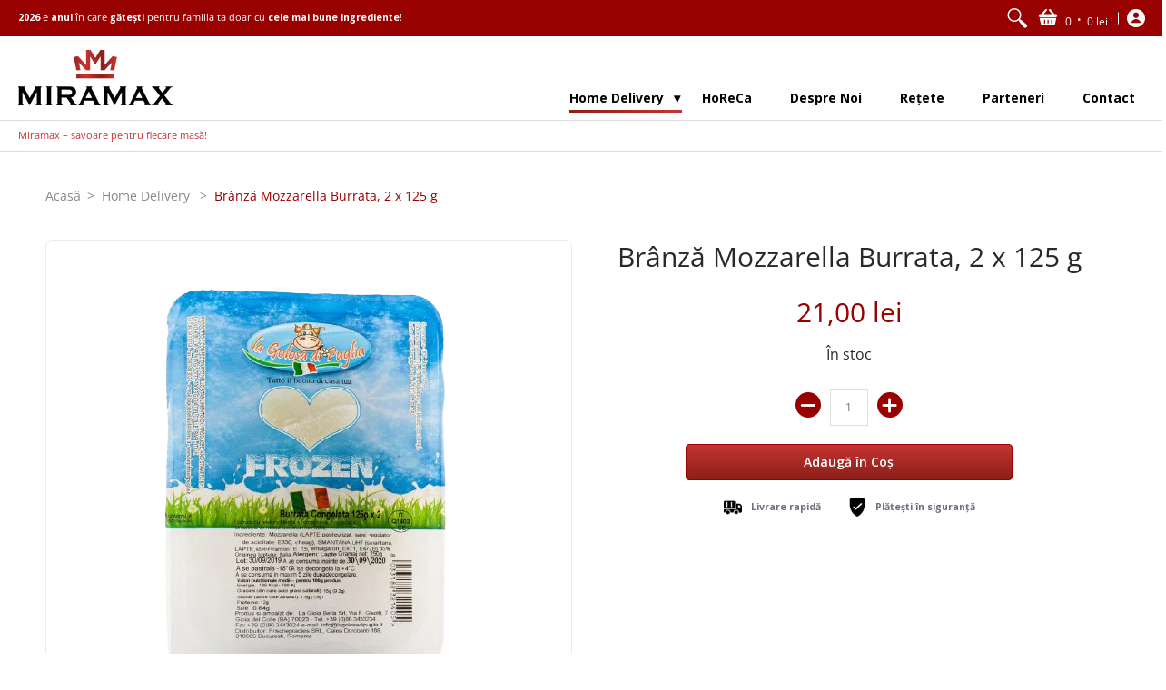

--- FILE ---
content_type: text/javascript
request_url: https://miramax.ro/cdn/shop/t/2/assets/script.min.js?v=116376306965673387981632990169
body_size: 48215
content:
// Open Snippets > head.liquid and change 'script.min.js' to 'script.js'
// Edit script.js
// Minimize with: https://javascript-minifier.com/
// Copy and paste to script.min.js
// Revert head.liquid

function onYouTubeIframeAPIReady(){theme.product_video.loadVideos(theme.product_video.hosts.youtube)}(function(){var t,e="Expected a function",n=1,i=2,o=1,a=9007199254740991,s="[object Arguments]",r="[object Array]",l="[object AsyncFunction]",c="[object Boolean]",d="[object Date]",u="[object Error]",h="[object Function]",p="[object GeneratorFunction]",f="[object Number]",m="[object Object]",g="[object Proxy]",v="[object RegExp]",b="[object String]",y=/[&<>"']/g,$=RegExp(y.source),w=/^(?:0|[1-9]\d*)$/,x="object"==typeof global&&global&&global.Object===Object&&global,_="object"==typeof self&&self&&self.Object===Object&&self,C=x||_||Function("return this")(),S="object"==typeof exports&&exports&&!exports.nodeType&&exports,T=S&&"object"==typeof module&&module&&!module.nodeType&&module;function k(t,e){return t.push.apply(t,e),t}function M(e){return function(n){return null==n?t:n[e]}}var I,P,E,F=(I={"&":"&amp;","<":"&lt;",">":"&gt;",'"':"&quot;","'":"&#39;"},function(e){return null==I?t:I[e]}),L=Array.prototype,j=Object.prototype,A=j.hasOwnProperty,R=0,q=j.toString,O=C._,z=Object.create,H=j.propertyIsEnumerable,D=C.isFinite,B=(P=Object.keys,E=Object,function(t){return P(E(t))}),V=Math.max;function N(t){return t instanceof Y?t:new Y(t)}var X=function(){function e(){}return function(n){if(!Ht(n))return{};if(z)return z(n);e.prototype=n;var i=new e;return e.prototype=t,i}}();function Y(t,e){this.__wrapped__=t,this.__actions__=[],this.__chain__=!!e}function U(e,n,i){var o=e[n];A.call(e,n)&&At(o,i)&&(i!==t||n in e)||W(e,n,i)}function W(t,e,n){t[e]=n}function Z(n,i,o){if("function"!=typeof n)throw new TypeError(e);return setTimeout(function(){n.apply(t,o)},i)}Y.prototype=X(N.prototype),Y.prototype.constructor=Y;var G,Q=(G=nt,function(t,e){if(null==t)return t;if(!Ot(t))return G(t,e);for(var n=t.length,i=-1,o=Object(t);++i<n&&!1!==e(o[i],i,o););return t});function K(e,n,i){for(var o=-1,a=e.length;++o<a;){var s=e[o],r=n(s);if(null!=r&&(l===t?r==r:i(r,l)))var l=r,c=s}return c}function J(t,e){var n=[];return Q(t,function(t,i,o){e(t,i,o)&&n.push(t)}),n}function tt(t,e,n,i,o){var a=-1,s=t.length;for(n||(n=yt),o||(o=[]);++a<s;){var r=t[a];e>0&&n(r)?e>1?tt(r,e-1,n,i,o):k(o,r):i||(o[o.length]=r)}return o}var et=function(t,e,n){for(var i=-1,o=Object(t),a=n(t),s=a.length;s--;){var r=a[++i];if(!1===e(o[r],r,o))break}return t};function nt(t,e){return t&&et(t,e,Gt)}function it(t,e){return J(e,function(e){return zt(t[e])})}function ot(t){return function(t){return q.call(t)}(t)}function at(t,e){return t>e}var st=oe;function rt(e,o,a,l,h){return e===o||(null==e||null==o||!Dt(e)&&!Dt(o)?e!=e&&o!=o:function(e,o,a,l,h,p){var g=qt(e),y=qt(o),$=g?r:ot(e),w=y?r:ot(o),x=($=$==s?m:$)==m,_=(w=w==s?m:w)==m,C=$==w;p||(p=[]);var S=Mt(p,function(t){return t[0]==e}),T=Mt(p,function(t){return t[0]==o});if(S&&T)return S[1]==o;if(p.push([e,o]),p.push([o,e]),C&&!x){var k=g?function(e,o,a,s,r,l){var c=a&n,d=e.length,u=o.length;if(d!=u&&!(c&&u>d))return!1;for(var h=-1,p=!0,f=a&i?[]:t;++h<d;){var m=e[h],g=o[h];if(void 0!==t){p=!1;break}if(f){if(!mt(o,function(t,e){if(!Tt(f,e)&&(m===t||r(m,t,a,s,l)))return f.push(e)})){p=!1;break}}else if(m!==g&&!r(m,g,a,s,l)){p=!1;break}}return p}(e,o,a,l,h,p):function(t,e,n,i,o,a,s){switch($){case c:case d:case f:return At(+t,+e);case u:return t.name==e.name&&t.message==e.message;case v:case b:return t==e+""}return!1}(e,o);return p.pop(),k}if(!(a&n)){var M=x&&A.call(e,"__wrapped__"),I=_&&A.call(o,"__wrapped__");if(M||I){k=h(M?e.value():e,I?o.value():o,a,l,p);return p.pop(),k}}if(!C)return!1;k=function(e,i,o,a,s,r){var l=o&n,c=Gt(e),d=c.length;if(d!=Gt(i).length&&!l)return!1;for(var u=d;u--;){var h=c[u];if(!(l?h in i:A.call(i,h)))return!1}for(var p=!0,f=l;++u<d;){var m=e[h=c[u]],g=i[h];if(!(void 0===t?m===g||s(m,g,o,a,r):void 0)){p=!1;break}f||(f="constructor"==h)}if(p&&!f){var v=e.constructor,b=i.constructor;v!=b&&"constructor"in e&&"constructor"in i&&!("function"==typeof v&&v instanceof v&&"function"==typeof b&&b instanceof b)&&(p=!1)}return p}(e,o,a,l,h,p);return p.pop(),k}(e,o,a,l,rt,h))}function lt(t){return"function"==typeof t?t:null==t?te:("object"==typeof t?ut:M)(t)}function ct(t,e){return t<e}function dt(t,e){var n=-1,i=Ot(t)?Array(t.length):[];return Q(t,function(t,o,a){i[++n]=e(t,o,a)}),i}function ut(t){var e=B(t);return function(o){var a=e.length;if(null==o)return!a;for(o=Object(o);a--;){var s=e[a];if(!(s in o&&rt(t[s],o[s],n|i)))return!1}return!0}}function ht(t,e){return _t(xt(t,e,te),t+"")}function pt(t,e,n){var i=-1,o=t.length;e<0&&(e=-e>o?0:o+e),(n=n>o?o:n)<0&&(n+=o),o=e>n?0:n-e>>>0,e>>>=0;for(var a=Array(o);++i<o;)a[i]=t[i+e];return a}function ft(t){return pt(t,0,t.length)}function mt(t,e){var n;return Q(t,function(t,i,o){return!(n=e(t,i,o))}),!!n}function gt(e,n,i,o){var a=!i;i||(i={});for(var s=-1,r=n.length;++s<r;){var l=n[s],c=o?o(i[l],e[l],l,i,e):t;c===t&&(c=e[l]),a?W(i,l,c):U(i,l,c)}return i}function vt(e){return ht(function(n,i){var o=-1,a=i.length,s=a>1?i[a-1]:t;for(s=e.length>3&&"function"==typeof s?(a--,s):t,n=Object(n);++o<a;){var r=i[o];r&&e(n,r,o,s)}return n})}function bt(t,n,i,a){if("function"!=typeof t)throw new TypeError(e);var s=n&o,r=function(t){return function(){var e=arguments,n=X(t.prototype),i=t.apply(n,e);return Ht(i)?i:n}}(t);return function e(){for(var n=-1,o=arguments.length,l=-1,c=a.length,d=Array(c+o),u=this&&this!==C&&this instanceof e?r:t;++l<c;)d[l]=a[l];for(;o--;)d[l++]=arguments[++n];return u.apply(s?i:this,d)}}function yt(t){return qt(t)||Rt(t)}function $t(t,e,n){if(!Ht(n))return!1;var i=typeof e;return!!("number"==i?Ot(n)&&function(t,e){var n=typeof t;return!!(e=null==e?a:e)&&("number"==n||"symbol"!=n&&w.test(t))&&t>-1&&t%1==0&&t<e}(e,n.length):"string"==i&&e in n)&&At(n[e],t)}function wt(t){var e=[];if(null!=t)for(var n in Object(t))e.push(n);return e}function xt(e,n,i){return n=V(n===t?e.length-1:n,0),function(){for(var t=arguments,o=-1,a=V(t.length-n,0),s=Array(a);++o<a;)s[o]=t[n+o];o=-1;for(var r=Array(n+1);++o<n;)r[o]=t[o];return r[n]=i(s),e.apply(this,r)}}var _t=te;function Ct(t){return null!=t&&t.length?tt(t,1):[]}function St(e){return e&&e.length?e[0]:t}function Tt(t,e,n){for(var i=null==t?0:t.length,o=((n="number"==typeof n?n<0?V(i+n,0):n:0)||0)-1,a=e==e;++o<i;){var s=t[o];if(a?s===e:s!=s)return o}return-1}var kt,Mt=(kt=function(t,e,n){var i=null==t?0:t.length;if(!i)return-1;var o=null==n?0:Nt(n);return o<0&&(o=V(i+o,0)),function(t,e,n,i){for(var o=t.length,a=n+-1;++a<o;)if(e(t[a],a,t))return a;return-1}(t,lt(e),o)},function(e,n,i){var o=Object(e);if(!Ot(e)){var a=lt(n);e=Gt(e),n=function(t){return a(o[t],t,o)}}var s=kt(e,n,i);return s>-1?o[a?e[s]:s]:t});function It(t,e){return Q(t,lt(e))}function Pt(t,e,n){return function(t,e,n,i,o){return Q(t,function(t,o,a){n=i?(i=!1,t):e(n,t,o,a)}),n}(t,lt(e),n,arguments.length<3)}function Et(n,i){var o;if("function"!=typeof i)throw new TypeError(e);return n=Nt(n),function(){return--n>0&&(o=i.apply(this,arguments)),n<=1&&(i=t),o}}var Ft=ht(function(t,e,n){return bt(t,32|o,e,n)}),Lt=ht(function(t,e){return Z(t,1,e)}),jt=ht(function(t,e,n){return Z(t,Xt(e)||0,n)});function At(t,e){return t===e||t!=t&&e!=e}var Rt=st(function(){return arguments}())?st:function(t){return Dt(t)&&A.call(t,"callee")&&!H.call(t,"callee")},qt=Array.isArray;function Ot(t){return null!=t&&function(t){return"number"==typeof t&&t>-1&&t%1==0&&t<=a}(t.length)&&!zt(t)}function zt(t){if(!Ht(t))return!1;var e=ot(t);return e==h||e==p||e==l||e==g}function Ht(t){var e=typeof t;return null!=t&&("object"==e||"function"==e)}function Dt(t){return null!=t&&"object"==typeof t}function Bt(t){return"number"==typeof t||Dt(t)&&ot(t)==f}function Vt(t){return"string"==typeof t||!qt(t)&&Dt(t)&&ot(t)==b}var Nt=Number,Xt=Number;function Yt(t){return"string"==typeof t?t:null==t?"":t+""}var Ut=vt(function(t,e){gt(e,B(e),t)}),Wt=vt(function(t,e){gt(e,wt(e),t)}),Zt=ht(function(e,n){e=Object(e);var i=-1,o=n.length,a=o>2?n[2]:t;for(a&&$t(n[0],n[1],a)&&(o=1);++i<o;)for(var s=n[i],r=Qt(s),l=-1,c=r.length;++l<c;){var d=r[l],u=e[d];(u===t||At(u,j[d])&&!A.call(e,d))&&(e[d]=s[d])}return e}),Gt=B,Qt=wt,Kt=function(e){return _t(xt(e,t,Ct),e+"")}(function(t,e){return null==t?{}:function(t,e){return t=Object(t),Pt(e,function(e,n){return n in t&&(e[n]=t[n]),e},{})}(t,e)});function Jt(t){return null==t?[]:function(t,e){return dt(e,function(e){return t[e]})}(t,Gt(t))}function te(t){return t}var ee,ne=lt;function ie(t,e,n){var i=Gt(e),o=it(e,i);null!=n||Ht(e)&&(o.length||!i.length)||(n=e,e=t,t=this,o=it(e,Gt(e)));var a=!(Ht(n)&&"chain"in n&&!n.chain),s=zt(t);return Q(o,function(n){var i=e[n];t[n]=i,s&&(t.prototype[n]=function(){var e=this.__chain__;if(a||e){var n=t(this.__wrapped__);return(n.__actions__=ft(this.__actions__)).push({func:i,args:arguments,thisArg:t}),n.__chain__=e,n}return i.apply(t,k([this.value()],arguments))})}),t}function oe(){}N.assignIn=Wt,N.before=Et,N.bind=Ft,N.chain=function(t){var e=N(t);return e.__chain__=!0,e},N.compact=function(t){return J(t,Boolean)},N.concat=function(){var t=arguments.length;if(!t)return[];for(var e=Array(t-1),n=arguments[0],i=t;i--;)e[i-1]=arguments[i];return k(qt(n)?ft(n):[n],tt(e,1))},N.create=function(t,e){var n=X(t);return null==e?n:Ut(n,e)},N.defaults=Zt,N.defer=Lt,N.delay=jt,N.filter=function(t,e){return J(t,lt(e))},N.flatten=Ct,N.flattenDeep=function(t){return null!=t&&t.length?tt(t,1/0):[]},N.iteratee=ne,N.keys=Gt,N.map=function(t,e){return dt(t,lt(e))},N.matches=function(t){return ut(Ut({},t))},N.mixin=ie,N.negate=function(t){if("function"!=typeof t)throw new TypeError(e);return function(){var e=arguments;return!t.apply(this,e)}},N.once=function(t){return Et(2,t)},N.pick=Kt,N.slice=function(e,n,i){var o=null==e?0:e.length;return n=null==n?0:+n,i=i===t?o:+i,o?pt(e,n,i):[]},N.sortBy=function(e,n){var i=0;return n=lt(n),dt(dt(e,function(t,e,o){return{value:t,index:i++,criteria:n(t,e,o)}}).sort(function(e,n){return function(e,n){if(e!==n){var i=e!==t,o=null===e,a=e==e,s=n!==t,r=null===n,l=n==n;if(!r&&e>n||o&&s&&l||!i&&l||!a)return 1;if(!o&&e<n||r&&i&&a||!s&&a||!l)return-1}return 0}(e.criteria,n.criteria)||e.index-n.index}),M("value"))},N.tap=function(t,e){return e(t),t},N.thru=function(t,e){return e(t)},N.toArray=function(t){return Ot(t)?t.length?ft(t):[]:Jt(t)},N.values=Jt,N.extend=Wt,ie(N,N),N.clone=function(t){return Ht(t)?qt(t)?ft(t):gt(t,B(t)):t},N.escape=function(t){return(t=Yt(t))&&$.test(t)?t.replace(y,F):t},N.every=function(e,n,i){return function(t,e){var n=!0;return Q(t,function(t,i,o){return n=!!e(t,i,o)}),n}(e,lt(n=i?t:n))},N.find=Mt,N.forEach=It,N.has=function(t,e){return null!=t&&A.call(t,e)},N.head=St,N.identity=te,N.indexOf=Tt,N.isArguments=Rt,N.isArray=qt,N.isBoolean=function(t){return!0===t||!1===t||Dt(t)&&ot(t)==c},N.isDate=function(t){return Dt(t)&&ot(t)==d},N.isEmpty=function(t){return Ot(t)&&(qt(t)||Vt(t)||zt(t.splice)||Rt(t))?!t.length:!B(t).length},N.isEqual=function(t,e){return rt(t,e)},N.isFinite=function(t){return"number"==typeof t&&D(t)},N.isFunction=zt,N.isNaN=function(t){return Bt(t)&&t!=+t},N.isNull=function(t){return null===t},N.isNumber=Bt,N.isObject=Ht,N.isRegExp=function(t){return Dt(t)&&ot(t)==v},N.isString=Vt,N.isUndefined=function(e){return e===t},N.last=function(e){var n=null==e?0:e.length;return n?e[n-1]:t},N.max=function(e){return e&&e.length?K(e,te,at):t},N.min=function(e){return e&&e.length?K(e,te,ct):t},N.noConflict=function(){return C._===this&&(C._=O),this},N.noop=oe,N.reduce=Pt,N.result=function(e,n,i){var o=null==e?t:e[n];return o===t&&(o=i),zt(o)?o.call(e):o},N.size=function(t){return null==t?0:(t=Ot(t)?t:B(t)).length},N.some=function(e,n,i){return mt(e,lt(n=i?t:n))},N.uniqueId=function(t){var e=++R;return Yt(t)+e},N.each=It,N.first=St,ie(N,(ee={},nt(N,function(t,e){A.call(N.prototype,e)||(ee[e]=t)}),ee),{chain:!1}),N.VERSION="4.17.15",Q(["pop","join","replace","reverse","split","push","shift","sort","splice","unshift"],function(t){var e=(/^(?:replace|split)$/.test(t)?String.prototype:L)[t],n=/^(?:push|sort|unshift)$/.test(t)?"tap":"thru",i=/^(?:pop|join|replace|shift)$/.test(t);N.prototype[t]=function(){var t=arguments;if(i&&!this.__chain__){var o=this.value();return e.apply(qt(o)?o:[],t)}return this[n](function(n){return e.apply(qt(n)?n:[],t)})}}),N.prototype.toJSON=N.prototype.valueOf=N.prototype.value=function(){return t=this.__wrapped__,Pt(this.__actions__,function(t,e){return e.func.apply(e.thisArg,k([t],e.args))},t);var t},"function"==typeof define&&"object"==typeof define.amd&&define.amd?(C._=N,define(function(){return N})):T?((T.exports=N)._=N,S._=N):C._=N}).call(this),window.theme=window.theme||{},theme.Sections=function(){this.constructors={},this.instances=[],$(document).on("shopify:section:load",this._onSectionLoad.bind(this)).on("shopify:section:unload",this._onSectionUnload.bind(this)).on("shopify:section:select",this._onSelect.bind(this)).on("shopify:section:deselect",this._onDeselect.bind(this)).on("shopify:block:select",this._onBlockSelect.bind(this)).on("shopify:block:deselect",this._onBlockDeselect.bind(this))},theme.Sections.prototype=_.assignIn({},theme.Sections.prototype,{_createInstance:function(t,e){var n=$(t),i=n.attr("data-section-id"),o=n.attr("data-section-type");if(e=e||this.constructors[o],!_.isUndefined(e)){var a=_.assignIn(new e(t),{id:i,type:o,container:t});this.instances.push(a)}},_onSectionLoad:function(t){$("div").removeClass("animate-section");var e=$("[data-section-id]",t.target)[0];e&&this._createInstance(e)},_onSectionUnload:function(t){this.instances=_.filter(this.instances,function(e){var n=e.id===t.originalEvent.detail.sectionId;return n&&_.isFunction(e.onUnload)&&e.onUnload(t),!n})},_onSelect:function(t){var e=_.find(this.instances,function(e){return e.id===t.originalEvent.detail.sectionId});!_.isUndefined(e)&&_.isFunction(e.onSelect)&&e.onSelect(t)},_onDeselect:function(t){var e=_.find(this.instances,function(e){return e.id===t.originalEvent.detail.sectionId});!_.isUndefined(e)&&_.isFunction(e.onDeselect)&&e.onDeselect(t)},_onBlockSelect:function(t){var e=_.find(this.instances,function(e){return e.id===t.originalEvent.detail.sectionId});!_.isUndefined(e)&&_.isFunction(e.onBlockSelect)&&e.onBlockSelect(t)},_onBlockDeselect:function(t){var e=_.find(this.instances,function(e){return e.id===t.originalEvent.detail.sectionId});!_.isUndefined(e)&&_.isFunction(e.onBlockDeselect)&&e.onBlockDeselect(t)},register:function(t,e){this.constructors[t]=e,$("[data-section-type="+t+"]").each(function(t,n){this._createInstance(n,e)}.bind(this))}}),theme.Helpers=function(){var t=!1;return{setTouch:function(){t=!0},isTouch:function(){return t}}}(),theme.adjustMenu=function(){$(function(){$(".sticky-navigation").offset().top;var t=$(".header-toolbar").outerHeight(),e=$(".sticky-navigation-container").outerHeight(),n=window.innerHeight;$(".responsiveMenu").css({maxHeight:n-e-20+"px"}),$(".responsiveMenu.isDesktop .parent-level-ul").css({maxHeight:n-t-40+"px"})});var t=window.innerWidth,e=$(".animate-section");$.fn.isInViewport=function(){var t=$(this).offset().top,e=t+$(this).outerHeight(),n=$(window).scrollTop(),i=n+$(window).height();return e>n&&t<i},$(window).on("scroll",function(){$(".filter ul.options").hide().removeClass("active"),$(".filter .select .error").hide(),$(".animate-section-div").each(function(){$(this).find(e).removeClass("load loaded"),$(".search-results").hide(),$(this).isInViewport()?$(this).find(e).addClass("go").removeClass("stop"):$(this).find(e).addClass("stop").removeClass("go")})});var n=0;window.addEventListener("scroll",function(){document.body.getBoundingClientRect().top>n?e.addClass("up").removeClass("down"):e.addClass("down").removeClass("up"),n=document.body.getBoundingClientRect().top});var i,o=parseInt($(".responsiveMenu").data("maxmobilewidth"));if(t<=o||(i=$(".header-navigation .container").width()-$(".logo a").width(),$(".header-navigation-width").width()>i)||"ontouchstart"in window||navigator.MaxTouchPoints>0||navigator.msMaxTouchPoints>0)$("body").removeClass("desktop-only").addClass("mobile-only"),$(".toggleMenu").removeClass("isDesktop").addClass("isMobile"),$(".toggleMenu").hasClass("active")?$(".responsiveMenu").show().removeClass("isDesktop").addClass("isMobile"):$(".responsiveMenu").hide().removeClass("isDesktop").addClass("isMobile"),$(".responsiveMenu .parent-level-ul").removeAttr("style"),$(".responsiveMenu li").unbind("mouseenter mouseleave").removeClass("isDesktop").addClass("isMobile"),$(".responsiveMenu li.has-dropdown a.parent").unbind("click").bind("click",function(t){t.preventDefault(),$(this).parent("li").toggleClass("hover")}),$(".responsiveMenu li a.parent span").click(function(){void 0!==$(this).parent().attr("href")&&"#"!=$(this).parent().attr("href")&&($(this).parent().unbind("click"),myLink=$(this).parent().attr("href"),window.location.href=myLink)});else if(t>o){var a;$("body").removeClass("mobile-only").addClass("desktop-only"),$(".toggleMenu").removeClass("isMobile").addClass("isDesktop"),$(".responsiveMenu").show().removeClass("isMobile").addClass("isDesktop"),$(".responsiveMenu li").removeClass("hover isMobile").addClass("isDesktop"),$(".responsiveMenu li a").unbind("click"),$(".responsiveMenu li.parent").unbind("mouseenter").bind("mouseenter",function(){clearTimeout(a),$(".responsiveMenu li.hover").removeClass("hover"),$(this).addClass("hover")}),$(".responsiveMenu li.parent").unbind("mouseleave").bind("mouseleave",function(){var t=$(this);a=setTimeout(function(){t.removeClass("hover")},250)})}var s=document.links;for(let t=0,e=s.length;t<e;t++)s[t].hostname!==window.location.hostname&&s[t].href.indexOf("javascript:")&&(s[t].target="_blank")},theme.swiper_carousel=function(t){var e=this.sectionId=t.attr("data-section-id"),n=this.Carousel=$("#swiper-carousel-"+e),i=this.CarouselGrid=$("#swiper-carousel-"+e+"-grid"),o="#swiper-button-next-"+e,a="#swiper-button-prev-"+e;new Swiper(n,{watchSlidesProgress:!0,watchSlidesVisibility:!0,centeredSlides:!0,freeMode:!0,freeModeMomentumRatio:.35,freeModeMomentumVelocityRatio:.35,freeModeMomentumBounceRatio:.35,grabCursor:!0,loop:!0,loopAdditionalSlides:1,keyboard:{enabled:!0,onlyInViewport:!0},navigation:{nextEl:o,prevEl:a},slidesPerView:2,breakpoints:{600:{slidesPerView:4}}});$(i).each(function(){const t=window.matchMedia("(min-width:601px)");let e;const n=function(){return!0===t.matches?(i.removeClass("swiper-enabled"),void(void 0!==e&&e.destroy(!0,!0))):!1===t.matches?(i.addClass("swiper-enabled"),s()):void 0},s=function(){i.addClass("swiper-enabled"),e=new Swiper(i,{watchSlidesProgress:!0,watchSlidesVisibility:!0,centeredSlides:!0,freeMode:!0,freeModeMomentumRatio:.35,freeModeMomentumVelocityRatio:.35,freeModeMomentumBounceRatio:.35,grabCursor:!0,keyboard:{enabled:!0,onlyInViewport:!0},loop:!0,loopAdditionalSlides:1,slidesPerView:2,navigation:{nextEl:o,prevEl:a}})};t.addListener(n),n()})},theme.swiper_carousel_loop=function(t){var e=this.sectionId=t.attr("data-section-id"),n=this.sectionId=$(".product-loop-"+e+'[data-swiper="loaded"]').attr("data-block-id"),i=this.Carousel=$("#swiper-carousel-"+n),o=this.CarouselGrid=$("#swiper-carousel-"+n+"-grid"),a="#swiper-button-next-"+n,s="#swiper-button-prev-"+n;new Swiper(i,{watchSlidesProgress:!0,watchSlidesVisibility:!0,centeredSlides:!0,freeMode:!0,freeModeMomentumRatio:.35,freeModeMomentumVelocityRatio:.35,freeModeMomentumBounceRatio:.35,grabCursor:!0,loop:!0,loopAdditionalSlides:1,keyboard:{enabled:!0,onlyInViewport:!0},navigation:{nextEl:a,prevEl:s},slidesPerView:2,breakpoints:{600:{slidesPerView:4}}});const r=window.matchMedia("(min-width:601px)");let l;const c=function(){if(!0!==r.matches)return!1===r.matches?d():void 0;void 0!==l&&l.destroy(!0,!0)},d=function(){l=new Swiper(o,{watchSlidesProgress:!0,watchSlidesVisibility:!0,centeredSlides:!0,freeMode:!0,freeModeMomentumRatio:.35,freeModeMomentumVelocityRatio:.35,freeModeMomentumBounceRatio:.35,grabCursor:!0,keyboard:{enabled:!0,onlyInViewport:!0},loop:!0,loopAdditionalSlides:1,slidesPerView:2,navigation:{nextEl:a,prevEl:s}})};r.addListener(c),c()},theme.swatches=function(){"ontouchstart"in window||navigator.MaxTouchPoints>0||navigator.msMaxTouchPoints>0?($(".product-thumb").removeClass("enable-thumb-hover"),$(".swatch-element").unbind("click").bind("click",function(t){var e=$(this).find(":radio").data("id"),n=$(this).find(":radio").data("group");$(".swatch-element.var_hover[data-group="+n+"], .product-thumb-var.var_hover[data-group="+n+"]").removeClass("var_hover"),$(this).toggleClass("var_hover"),$('.product-thumb-var[data-id="swatch-'+e+'"]').toggleClass("var_hover"),$(".product-thumb-main[data-group="+n+"]").hide()})):($(".swatch-element").unbind("mouseenter").bind("mouseenter",function(){var t=$(this).find(":radio").data("id"),e=$(this).find(":radio").data("group");$(this).hasClass("var_ignore")||($(".swatch-element.var_hover[data-group="+e+"], .product-thumb-var.var_hover[data-group="+e+"]").removeClass("var_hover var_ignore"),$(this).addClass("var_hover"),$('.product-thumb-var[data-id="swatch-'+t+'"]').addClass("var_hover"),$(".product-thumb-main[data-group="+e+"]").hide())}),$(".swatch-element").unbind("mouseleave").bind("mouseleave",function(){$(this).find(":radio").data("id");var t=$(this).find(":radio").data("group");$(this).hasClass("var_ignore")||($(this).removeClass("var_hover"),$(".product-thumb-var.var_hover[data-group="+t+"]").removeClass("var_hover"),$(".product-thumb-main[data-group="+t+"]").show())}),$(".swatch-element").unbind("click").bind("click",function(t){var e=$(this).find(":radio").data("id"),n=$(this).find(":radio").data("group");$(this).addClass("var_hover var_ignore"),$('.product-thumb-var[data-id="swatch-'+e+'"]').addClass("var_hover var_ignore"),$(".product-thumb-main[data-group="+n+"]").hide()}))},theme.product_options=function(t){var e=this.sectionId=t.attr("data-section-id"),n=(this.productId=t.attr("data-product-id"),JSON.parse($("#ProductJson-"+e).html())),i="product-select-"+e,o="#price-"+e,a="#savings-"+e,s="#compare-"+e,r="#add-to-cart-"+e,l="#error_"+e,c="#updates_"+e,d="#inventory-"+e,u=$("#inventory-"+e).data("inv"),h="#sku-"+e,p="#offer-"+e,f="#product-logistics-"+e+" .separator";selectCallback=function(t){$("form.product_form-"+e);var n=$("#product-select-"+e+" option:selected").data("inv"),i=$("#product-select-"+e+" option:selected").data("inc"),m=$("#product-select-"+e+" option:selected").data("inc_date");if(t&&1==t.available?(t.compare_at_price>t.price?"0"==t.price?($(o).html(theme.language.products_product_free+" <del>"+Shopify.formatMoney(t.compare_at_price,theme.moneyFormat)+"</del>"),$(s).html(Shopify.formatMoney(t.compare_at_price-t.price,theme.moneyFormat).replace(/((\,00)|(\.00))$/g,"")),$(a).removeClass("hidden")):($(o).html(Shopify.formatMoney(t.price,theme.moneyFormat)+" <del>"+Shopify.formatMoney(t.compare_at_price,theme.moneyFormat)+"</del>"),$(s).html(Shopify.formatMoney(t.compare_at_price-t.price,theme.moneyFormat).replace(/((\,00)|(\.00))$/g,"")),$(a).removeClass("hidden")):"0"==t.price?($(o).text(theme.language.products_product_free),$(a).addClass("hidden")):($(o).html(Shopify.formatMoney(t.price,theme.moneyFormat)),$(a).addClass("hidden")),$(r).val(theme.language.products_product_add_to_cart).removeClass("disabled outline").attr("disabled",!1),$(l).hide(),$(c).val(1)):t&&0==t.available?(t.compare_at_price>t.price?"0"==t.price?($(o).html(theme.language.products_product_free+" <del>"+Shopify.formatMoney(t.compare_at_price,theme.moneyFormat)+"</del>"),$(s).html(Shopify.formatMoney(t.compare_at_price-t.price,theme.moneyFormat).replace(/((\,00)|(\.00))$/g,"")),$(a).removeClass("hidden")):($(o).html(Shopify.formatMoney(t.price,theme.moneyFormat)+" <del>"+Shopify.formatMoney(t.compare_at_price,theme.moneyFormat)+"</del>"),$(s).html(Shopify.formatMoney(t.compare_at_price-t.price,theme.moneyFormat).replace(/((\,00)|(\.00))$/g,"")),$(a).removeClass("hidden")):"0"==t.price?($(o).html(theme.language.products_product_free),$(s).html(Shopify.formatMoney(t.compare_at_price-t.price,theme.moneyFormat).replace(/((\,00)|(\.00))$/g,"")),$(a).addClass("hidden")):($(o).html(Shopify.formatMoney(t.price,theme.moneyFormat)),$(a).addClass("hidden")),$(r).val(theme.language.products_product_sold_out).addClass("disabled outline").attr("disabled",!0),$(l).hide(),$(c).val(0)):($(r).val(theme.language.products_product_disabled_add_to_cart).addClass("disabled outline").attr("disabled",!0),$(d).empty(),$(o).empty(),$(h).empty(),$(f).addClass("hidden"),$(a).addClass("hidden"),$(l).hide(),$(c).val(0).attr({max:-1}).attr({min:0})),t){var g=$("#add-item-form-"+e),v=g.find(".swatch-element");$(v).removeClass("active soldout");for(var b=0,y=t.options.length;b<y;b++){var w=g.find('.swatch[data-option-index="'+b+'"]'),x=w.find('.swatch-element[data-value="'+$.escapeSelector(t.options[b])+'"]'),_=w.find(':radio[value="'+$.escapeSelector(t.options[b])+'"]');_.length&&(w.parent().removeClass("hidden"),x.addClass("active"),_.get(0).checked=!0),1==t.available?x.removeClass("soldout"):x.addClass("soldout")}if(t.sku?($(h).html(theme.language.products_product_sku+t.sku),$(f).removeClass("hidden")):($(h).empty(),$(f).addClass("hidden")),t.inventory_management?(n>0&&n<u?(1==i?$(d).html("<h4>"+theme.language.products_general_inv_msg_1+"&nbsp;"+n+"&nbsp;"+theme.language.products_general_inv_msg_2+'<br/><span class="error-text"><small><span class="icon icon-bell"></span> '+m+"</small</span></h4>"):$(d).html("<h4>"+theme.language.products_general_inv_msg_1+"&nbsp;"+n+"&nbsp;"+theme.language.products_general_inv_msg_2+"</h4>"),$(c).attr({min:1})):n>u?($(d).html("<h4>"+theme.language.products_product_available+"</h4>"),$(c).attr({min:1})):n<1?t.available?($(d).html("<h4>"+theme.language.products_product_available+"</h4>"),$(c).attr({min:1})):(1==i?$(d).html("<h4>"+theme.language.products_product_sold_out+'<br/><span class="error-text"><small><span class="icon icon-bell"></span> '+m+"</small></span></h4>"):$(d).html("<h4>"+theme.language.products_product_sold_out+"</h4>"),$(c).attr({min:0})):($(d).html("<h4>"+theme.language.products_product_available+"</h4>"),$(c).attr({min:1})),null!=n?$(c).attr({max:n}):$(c).removeAttr("max")):($(d).html("<h4>"+theme.language.products_product_available+"</h4>"),$(c).removeAttr("max").attr({min:1})),t.unit_price_measurement?1!=t.unit_price_measurement.reference_value?$(p).html("<h4>"+Shopify.formatMoney(t.unit_price,theme.moneyFormat)+theme.language.products_general_per+t.unit_price_measurement.reference_value+t.unit_price_measurement.reference_unit+"</h4>").removeClass("hidden"):$(p).html("<h4>"+Shopify.formatMoney(t.unit_price,theme.moneyFormat)+theme.language.products_general_per+t.unit_price_measurement.reference_unit+"</h4>").removeClass("hidden"):$(p).empty().addClass("hidden"),t&&t.featured_media){var C=t.featured_media,S=$(".variant-image-"+e).filter('[data-image-id="'+C.id+'"]'),T=$(".variant-image-"+e).not('[data-image-id="'+C.id+'"]');S.removeClass("hidden").trigger("mediaVisible"),T.addClass("hidden").trigger("mediaHidden")}}else $(h).empty(),$(d).empty(),$(p).empty()},new Shopify.OptionSelectors(i,{product:n,onVariantSelected:selectCallback,enableHistoryState:!0}),$("#product-id-"+e+" .selector-wrapper").each(function(t){var n=$("#"+i).attr("data-cols"),o=$(this).find("select"),a=$("#"+i).attr("data-size"),s=$("#"+i).attr("data-color"),r=$(this).find("label").text();o.find("option").length>$("#product-select-"+e).data("length")?a.length&&r.indexOf(a)>-1||s.length&&r.indexOf(s)>-1?$(this).wrap('<div class="hidden" />'):$(this).wrap('<div class="'+n+'" />'):$(this).hide()});var m=function(){var t=$(this).find("img").attr("id").replace("image-thumb-",""),n=$(".variant-image-"+e).not('[data-image-id="'+t+'"]'),i=$(".variant-image-"+e).filter('[data-image-id="'+t+'"]');$(this).find("a").attr("aria-current",!0),$(this).siblings().find("a").removeAttr("aria-current"),n.addClass("hidden").trigger("mediaHidden").blur(),i.removeClass("hidden").trigger("mediaVisible").focus(),$("#product-id-"+e+" .selector-wrapper").addClass("active")};$(".thumb-image-"+e).keypress(m).click(m);new Swiper("#thumbnails-"+e,{watchSlidesProgress:!0,watchSlidesVisibility:!0,freeMode:!0,freeModeMomentumRatio:.35,freeModeMomentumVelocityRatio:.35,freeModeMomentumBounceRatio:.35,touchStartPreventDefault:!1,grabCursor:!0,slidesPerView:4,slidesPerGroup:4,spaceBetween:20,navigation:{nextEl:"#swiper-button-next-thumbs-"+e,prevEl:"#swiper-button-prev-thumbs-"+e}});$(function(){$(".easyzoom").easyZoom();$(".swatch :radio").on("change",function(){var t=$(this).closest(".swatch").attr("data-option-index"),e=$(this).val();$(this).closest("form").find(".single-option-selector").eq(t).val(e).trigger("change")})})},theme.LibraryLoader=function(){var t={link:"link",script:"script"},e={requested:"requested",loaded:"loaded"},n="https://cdn.shopify.com/shopifycloud/",i={youtubeSdk:{tagId:"youtube-sdk",src:"https://www.youtube.com/iframe_api",type:t.script},plyrShopifyStyles:{tagId:"plyr-shopify-styles",src:n+"shopify-plyr/v1.0/shopify-plyr.css",type:t.link},modelViewerUiStyles:{tagId:"shopify-model-viewer-ui-styles",src:n+"model-viewer-ui/assets/v1.0/model-viewer-ui.css",type:t.link}};return{load:function(n,o){var a=i[n];if(a&&a.status!==e.requested)if(o=o||function(){},a.status!==e.loaded){var s;switch(a.status=e.requested,a.type){case t.script:s=function(t,n){var i=document.createElement("script");return i.src=t.src,i.addEventListener("load",function(){t.status=e.loaded,n()}),i}(a,o);break;case t.link:s=function(t,n){var i=document.createElement("link");return i.href=t.src,i.rel="stylesheet",i.type="text/css",i.addEventListener("load",function(){t.status=e.loaded,n()}),i}(a,o)}s.id=a.tagId,a.element=s;var r=document.getElementsByTagName(a.type)[0];r.parentNode.insertBefore(s,r)}else o()}}}(),theme.product_video=function(){var t={},e={html5:"html5",youtube:"youtube"},n={productMediaWrapper:"[data-product-single-media-wrapper]"},i={enableVideoLooping:"enable-video-looping",videoId:"video-id"};function o(n){n?function(){for(var n in t)if(t.hasOwnProperty(n)){var i=t[n];if(i.nativeVideo)continue;i.host===e.html5&&(i.element.setAttribute("controls","controls"),i.nativeVideo=!0)}}():r(e.html5)}function a(){window.YT.Player&&r(e.youtube)}function s(t){return"VIDEO"===t.tagName?e.html5:"IFRAME"===t.tagName&&/^(https?:\/\/)?(www\.)?(youtube\.com|youtube-nocookie\.com|youtu\.?be)\/.+$/.test(t.src)?e.youtube:null}function r(e){for(var n in t)if(t.hasOwnProperty(n)){var i=t[n];i.host===e&&i.ready()}}return{init:function(r,l){if(r.length){var c=r.find("iframe, video")[0],d=r.data("mediaId");if(c)switch(t[d]={mediaId:d,sectionId:l,host:s(c),container:r,element:c,ready:function(){!function(t){if(!t.player){var o=t.container.closest(n.productMediaWrapper),a=o.data(i.enableVideoLooping);switch(t.host){case e.html5:t.player=new Shopify.Plyr(t.element,{loop:{active:a}});break;case e.youtube:var s=o.data(i.videoId);t.player=new YT.Player(t.element,{videoId:s,events:{onStateChange:function(t){0===t.data&&a&&t.target.seekTo(0)}}})}o.on("mediaHidden xrLaunch",function(){t.player&&(t.host===e.html5&&t.player.pause(),t.host===e.youtube&&t.player.pauseVideo&&t.player.pauseVideo())}),o.on("mediaVisible",function(){theme.Helpers.isTouch()||t.player&&(t.host===e.html5&&t.player.play(),t.host===e.youtube&&t.player.playVideo&&t.player.playVideo())})}}(this)}},t[d].host){case e.html5:window.Shopify.loadFeatures([{name:"video-ui",version:"1.0",onLoad:o}]),theme.LibraryLoader.load("plyrShopifyStyles");break;case e.youtube:theme.LibraryLoader.load("youtubeSdk",a)}}},hosts:e,loadVideos:r,removeSectionVideos:function(e){for(var n in t)if(t.hasOwnProperty(n)){var i=t[n];i.sectionId===e&&(i.player&&i.player.destroy(),delete t[n])}}}}(),theme.product_model=function(){var t={},e={},n={},i={mediaGroup:"[data-product-single-media-group]",xrButton:"[data-shopify-xr]"};function o(e){if(!e)if(window.ShopifyXR){for(var n in t)if(t.hasOwnProperty(n)){var i=t[n];if(i.loaded)continue;var a=$("#ModelJson-"+n);window.ShopifyXR.addModels(JSON.parse(a.html())),i.loaded=!0}window.ShopifyXR.setupXRElements()}else document.addEventListener("shopify_xr_initialized",function(){o()})}function a(t){if(!t)for(var n in e)if(e.hasOwnProperty(n)){var i=e[n];i.modelViewerUi||(i.modelViewerUi=new Shopify.ModelViewerUI(i.$element)),s(i)}}function s(t){var e=n[t.sectionId];t.$container.on("mediaVisible",function(){e.$element.attr("data-shopify-model3d-id",t.modelId),theme.Helpers.isTouch()||t.modelViewerUi.play()}),t.$container.on("mediaHidden",function(){e.$element.attr("data-shopify-model3d-id",e.defaultId),t.modelViewerUi.pause()}).on("xrLaunch",function(){t.modelViewerUi.pause()})}return{init:function(s,r){t[r]={loaded:!1},s.each(function(t){var o=$(this),a=o.data("media-id"),s=$(o.find("model-viewer")[0]),l=s.data("model-id");if(0===t){var c=o.closest(i.mediaGroup).find(i.xrButton);n[r]={$element:c,defaultId:l}}e[a]={modelId:l,sectionId:r,$container:o,$element:s}}),window.Shopify.loadFeatures([{name:"shopify-xr",version:"1.0",onLoad:o},{name:"model-viewer-ui",version:"1.0",onLoad:a}]),theme.LibraryLoader.load("modelViewerUiStyles")},removeSectionModels:function(n){for(var i in e)e.hasOwnProperty(i)&&e[i].sectionId===n&&(e[i].modelViewerUi.destroy(),delete e[i]);delete t[n]}}}(),theme.product_media=function(t){var e=this.sectionId=t.attr("data-section-id"),n=($("[data-product-single-media-wrapper]"),$("[data-product-media-type-video]")),i=$("[data-product-media-type-model]");$(n,this.$container).each(function(){var t=$(this);theme.product_video.init(t,e)});var o=$(i,this.$container);if(!(o.length<1)){theme.product_model.init(o,e);var a=this;$(document).on("shopify_xr_launch",function(){$(a.productMediaWrapper+":not(."+a.classes.hidden+")",a.$container).trigger("xrLaunch")})}},theme.qtyinput_quantity=function(t){var e=this.sectionId=t.attr("data-section-id");this.productId=t.attr("data-product-id");$(".qtyplus_"+e+",.qtyplus_multi").click(function(t){t.preventDefault();var e=$(this).attr("field"),n=$(this).attr("price-field"),i=parseInt($("input[id="+n+"]").attr("price")),o=document.getElementById(e),a=document.getElementById($(o).attr("field")),s=parseInt($(o).attr("max")),r=parseInt($(o).val());if(isNaN(r))r=parseInt(0);else var r=parseInt($(o).val());$(o).val(r+1),0!=s?r+1>s&&($(a).show().html(theme.language.products_general_inv_msg_1+"&nbsp;"+s+"&nbsp;"+theme.language.products_general_inv_msg_2),parseInt($(o).val(s))):s<0?($(a).show().html(theme.language.products_product_disabled_add_to_cart),parseInt($(o).val(0))):($(a).show().html(theme.language.products_product_sold_out),parseInt($(o).val(0)));var l=parseInt($(o).val());$("input[id="+n+"]").val(l*i)}),$(".qtyminus_"+e+",.qtyminus_multi").click(function(t){t.preventDefault();var e=$(this).attr("field"),n=$(this).attr("price-field"),i=parseInt($("input[id="+n+"]").attr("price")),o=document.getElementById(e),a=($(o).attr("field"),document.getElementById($(o).attr("field"))),s=parseInt($(o).attr("min")),r=parseInt($(o).val());if(isNaN(r))r=parseInt(2);else var r=parseInt($(o).val());$(a).hide(),!isNaN(r)&&r>s?$(o).val(r-1):$(o).val(s);var l=parseInt($(o).val());$("input[id="+n+"]").val(l*i)}),$(".quantity").on("change, mouseup, keyup","[max]",function(){var t=document.getElementById($(this).attr("field")),e=parseInt($(this).attr("max"),10),n=parseInt($(this).attr("min"),10),i=parseInt($(this).val(),10)||0;$(t).hide(),0!=e?i>e?($(t).show().html(theme.language.products_general_inv_msg_1+"&nbsp;"+e+"&nbsp;"+theme.language.products_general_inv_msg_2),$(this).val(e)):i<n&&($(t).hide(),$(this).val(n)):($(t).show().html(theme.language.products_product_sold_out),$(this).val(0))}),$(".remove_item_multi").click(function(t){t.preventDefault();var e=$(this).attr("field"),n=document.getElementById(e);$(n).val(0)})},theme.ajax_cart=function($container){var sectionId=this.sectionId=$container.attr("data-section-id"),productId=this.productId=$container.attr("data-product-id");Shopify.AjaxifyCart=function($){var _config={howLongTillBtnReturnsToNormal:1e3,cartCountSelector:".cartCountSelector",cartTotalSelector:".cartTotalSelector",addToCartBtnSelector:'[type="submit"]',addToCartFormSelector:"form.go-to-cart-"+sectionId,shopifyAjaxAddURL:"/cart/add.js",shopifyAjaxCartURL:"/cart.js",shopifyAjaxCollectionURL:$("#collection_url").attr("href")},_showFeedback=function(t,e,n){$(".ajaxified-cart-feedback").remove();var i='<p class="ajaxified-cart-feedback '+t+'"><span class="icon icon-check"></span>'+e+"</p>";n.find(_config.addToCartBtnSelector).after(i),$(".ajaxified-cart-feedback").slideDown()},_setText=function(t,e){t.children().length?t.children().each(function(){""!==$.trim($(this).text())&&$(this).text(e)}):t.val(e).text(e)},ajaxLoadPage=function(t){$.ajax({type:"GET",url:t,complete:function(t){$("#cart-dropdown-span").html($("#cart-dropdown-span",t.responseText).html())}})},_init=function(){$(function(){$(_config.addToCartFormSelector).submit(function(e){e.preventDefault();var $addToCartForm=$(this),$addToCartBtn=$addToCartForm.find(_config.addToCartBtnSelector);return _setText($addToCartBtn,theme.language.products_product_ajax_adding),$addToCartBtn.addClass("disabled").prop("disabled",!0),$.ajax({url:_config.shopifyAjaxAddURL,dataType:"json",type:"post",data:$addToCartForm.serialize(),success:function(t){ajaxLoadPage(),$addToCartBtn.addClass("inverted"),_setText($addToCartBtn,theme.language.products_product_ajax_thanks),_showFeedback("cart-success",theme.language.products_product_ajax_added+'&nbsp;<a href="'+theme.routes_cart_url+'">'+theme.language.products_product_ajax_view+"</a>",$addToCartForm),window.setTimeout(function(){$addToCartBtn.prop("disabled",!1).removeClass("disabled").removeClass("inverted"),_setText($addToCartBtn,theme.language.products_product_add_to_cart)},_config.howLongTillBtnReturnsToNormal),$.getJSON(_config.shopifyAjaxCartURL,function(t){if(_config.cartCountSelector&&$(_config.cartCountSelector).length){var e=$(_config.cartCountSelector).html()||"0";$(_config.cartCountSelector).html(e.replace(/[0-9]+/,t.item_count)).removeClass("hidden"),$(_config.cartTotalSelector).html(Shopify.formatMoney(t.total_price,theme.moneyFormat).replace(/((\,00)|(\.00))$/g,""))}})},error:function(XMLHttpRequest){var response=eval("("+XMLHttpRequest.responseText+")");response=response.description,"All "===response.slice(0,4)?(_showFeedback("error",response.replace("All 1 ","All "),$addToCartForm),$addToCartBtn.prop("disabled",!1),_setText($addToCartBtn,theme.language.products_product_sold_out),$addToCartBtn.prop("disabled",!0)):(_showFeedback("error",response,$addToCartForm),$addToCartBtn.prop("disabled",!1).removeClass("disabled"),_setText($addToCartBtn,theme.language.products_product_add_to_cart))}}),!1})})};return{init:function(t){t=t||{},$.extend(_config,t),$(function(){_init()})},getConfig:function(){return _config}}}($),Shopify.AjaxifyCart.init()},theme.wrap_options=function(){$(".content iframe[src*='youtube.com']:not('.no-container'),.content iframe[src*='vimeo.com']:not('.no-container')").wrap('<div class="youtube-container" />').addClass("no-container"),$(".youtube-container:not('.no-container')").append('<div class="fancybox-loading" />').addClass("no-container"),$("select:not('.no-select')").wrap('<span class="select" />').addClass("no-select")},theme.tabs=function(t){var e=this.sectionId=t.attr("data-section-id"),n=this.Carousel=$("#swiper-tabs-"+e);new Swiper(n,{freeMode:!0,freeModeMomentumRatio:.35,freeModeMomentumVelocityRatio:.35,freeModeMomentumBounceRatio:.35,grabCursor:!0,navigation:{nextEl:"#swiper-tabs-next-"+e,prevEl:"#swiper-tabs-prev-"+e},slidesPerView:"auto"});$(".tabs-id-"+e).each(function(){var n,i,o=$(this).find("a");n=o.first().addClass("active"),i=$(n.attr("href")),$(i).find("a,.tabindex").attr("tabindex","0"),o.not(".first").each(function(){$($(this).attr("href")).addClass("hide").attr("aria-hidden","true").find("a,.tabindex").attr("tabindex","-1")}),$(this).find("a").on("click",function(a){a.preventDefault(),o.removeClass("active"),i.addClass("hide").find("a,.tabindex").attr("tabindex","-1"),$(".tab-body-id-"+e).addClass("hide").attr("aria-hidden","true").find('.product-loop[data-swiper="loaded"]').attr("data-swiper","ignore"),n=$(this),i=$($(this).attr("href")),n.addClass("active"),i.removeClass("hide").attr("aria-hidden","false").find("a,.tabindex").attr("tabindex","0");var s=i.find('.product-loop[data-swiper="unloaded"]');return s.attr("data-swiper","loaded"),setTimeout(function(){"loaded"===s.data("swiper")&&theme.swiper_carousel_loop(t)},1),!1}),$(this).find("a").on("focus",function(t){o.not(".active").each(function(){$($(this).attr("href")).find(".tabindex").attr("tabindex","-1")})})})},theme.open_slide=function(t){var e=this.sectionId=t.attr("data-section-id"),n=$(".content").width();$(window).on("resize",function(){window.innerWidth!=n&&((n=window.innerWidth)>600?($(".open-slide,.open-slide-bullets").not(".faq").removeClass("active").show(),$(".header-searchbar.open-slide").removeClass("active").hide(),$(".open").not(".faq").removeClass("active")):($(".open-slide,.open-slide-bullets").not(".faq").hide(),$(".open").not(".faq").removeClass("active")))}),$(".open-"+e).on("click",function(t){var e=$(this),n=$(this).closest(".open-container"),i=n.children(".open-slide"),o=n.find(".search-field");i.slideToggle("fast"),i.hasClass("active")?(i.removeClass("active"),e.removeClass("active"),o.blur()):(i.addClass("active"),e.addClass("active"),o.focus()),t.preventDefault()})},theme.live_search=function(t){var e=this.sectionId=t.attr("data-section-id"),n=null;$("form.search-form-"+e).css("position","relative").each(function(){var t=$(this).find('input[name="q"]');t.position();$('<ul class="search-results inline text-left unformatted"></ul>').css({position:"absolute",left:"0px"}).appendTo($(this)).hide(),t.attr("autocomplete","off").bind("keyup change",function(){var t=$(this).val(),e=theme.routes_search_url+"?q="+t,i=$(this).closest("form").find(".search-results");t.length>3&&t!=$(this).attr("data-old-term")&&($(this).attr("data-old-term",t),null!=n&&n.abort(),n=$.getJSON(e+"&view=json",function(t){i.empty(),0==t.results_count?i.hide():($.each(t.results,function(t,e){var n=$("<a></a>").attr("href",e.url).attr("title",e.title),o="six",a="",s="";"product"!=e.category&&(o="twelve"),null!=e.price&&(a=e.price>0?'<span class="product-price"><h6>'+Shopify.formatMoney(e.price,theme.moneyFormat)+"</h6></span>":'<span class="product-price"><h6>'+theme.language.products_product_free+"</h6></span>"),null!=e.vendor&&(s='<span class="vendor"><small>'+e.vendor+"</small></span>"),e.thumbnail.indexOf("no-image")<=0&&n.append('<span class="thumbnail"><img src="'+e.thumbnail+'" /></span>').addClass("with-image"),n.append('<span><span class="h5">'+e.title+"</span>"+a+s+"</span>"),n.wrap('<li class="'+o+" relative "+e.category+'"></li>'),i.append(n.parent())}),t.results_count>10&&i.append('<li class="see-all twelve text-center"><a href="'+e+'">'+theme.language.general_search_see_results+" ("+t.results_count+")</a></li>"),i.fadeIn(200).closest(".animate-section").addClass("loaded"))}))})});$("body").bind("click",function(){$(".search-results").hide().closest(".animate-section").removeClass("loaded")})},theme.multi=function(){$(function(){var t=$(".currencies"),e=$("header .currencies"),n=($("footer .currencies"),t.find("select")),i=(t.find("a"),t.find("ul"));i.find("a").click(function(t){t.stopPropagation(),e.find('a[data-multi="'+$(this).data("multi")+'"]').html($(this).data("header_symbol")).removeClass("active"),n.find('option[value="'+$(this).data("code")+'"]').prop("selected","selected"),i.hide(),n.change()}),$(".currency-selector select").change(function(){$("#ajaxBusy").show();var t=$(this);setTimeout(function(){t.parents("form").submit()},1)}),$("li a,li input").focus(function(){$(this).parents("li.parent-level").hasClass("isDesktop")&&$(this).parents("li.parent-level").addClass("focused").find("ul").attr("aria-hidden","false")}).blur(function(){$(this).parents("li").removeClass("focused").find("ul").attr("aria-hidden","true")})})},theme.HeaderSection=function(){return function t(e){var n=this.$container=$(e),i=this.sectionId=n.attr("data-section-id"),o=this.multi=n.attr("data-multi");$(function(){$(".toggleMenu").click(function(t){t.preventDefault(),$(this).hasClass("active")||($(".toggleMenu").removeClass("active"),$(".responsiveMenu").hide().removeClass("active"),$("body").removeClass("no-scroll")),$(this).toggleClass("active"),$(".responsiveMenu").toggle(),$("body").toggleClass("no-scroll");var e=$(window).scrollTop();$("body.mobile-only").hasClass("no-scroll")?($(".no-scroll .sticky-navigation").data("ycoord",e),e*=-1,$("body.mobile-only").css("position","fixed").css("left","0px").css("right","0px").css("top",e+"px")):($("body.mobile-only").css("position","").css("left","auto").css("right","auto").css("top","auto"),$(window).scrollTop($(".sticky-navigation").data("ycoord"))),$(".header-searchbar.open-slide").hide().removeClass("active")})}),$(window).bind("resize orientationchange",function(){theme.adjustMenu(),$("body").hasClass("desktop-only")&&($(".toggleMenu").removeClass("active"),$(".responsiveMenu").removeClass("active"),$("body").removeClass("no-scroll").css("position","").css("left","auto").css("right","auto").css("top","auto"))}),$(".open-"+i).on("click",function(t){$(window).scrollTop(),$(".toggleMenu").removeClass("active"),$(".mobile-only .responsiveMenu").hide().removeClass("active"),$("body.mobile-only").hasClass("no-scroll")&&($("body").removeClass("no-scroll"),$("body.mobile-only").css("position","").css("left","auto").css("right","auto").css("top","auto"),$(window).scrollTop($(".sticky-navigation").data("ycoord")))}),$(".open-bullets").on("click",function(){var t=$(this),e=$(this).closest(".open-container-bullets").find(".open-slide-bullets");e.stop().slideToggle("fast",function(){e.toggleClass("active",t.is(":visible")),$(".open-bullets").toggleClass("active")})}),theme.multiHead=o,"true"==theme.multiHead&&theme.multi(),theme.open_slide(n),theme.live_search(n),$(window).on("load",function(){setTimeout(function(){"challenge"!=$("body").attr("id")&&"/challenge"!=location.pathname||(document.location.hash="challenge",$("html, body").scrollTop(0))},150)}),t.prototype.onSelect=function(t){theme.adjustMenu()}}}(),theme.Filter=function(){return function(t){var e=this.$container=$(t),n=this.sectionId=e.attr("data-section-id"),o=".filter-form-"+n;for(i=0;i<4;i++)$(o+" #select_"+i).each(function(){var t=$(this).find("select"),e=$(this).find("a.styledSelect"),n=$(this).find("ul.options"),i=n.find("a");e.click(function(t){t.stopPropagation(),$("a.styledSelect").not(this).next("ul.options").hide().removeClass("active"),$(this).next(n).stop().slideToggle("fast",function(){$(this).toggleClass("active")}),$(".animate-section.filter").addClass("loaded")}),i.click(function(i){i.stopPropagation(),e.text($(this).text()).removeClass("active"),t.find("option").prop("selected",!1),t.find('option[value="'+$(this).attr("rel")+'"][data-id="'+$(this).attr("data-id")+'"]').prop("selected","selected"),n.hide(),t.change()}),$(document).click(function(){e.removeClass("active"),n.hide()})});$(o+" #directory_label_0_"+n).on("change",function(){var t=$(this).find("option:selected").val();if($(o+" .tag-filter").removeClass("last"),$(o+" .directory_label_0 .first").removeClass("hidden"),$(this).addClass("last"),""===t)for($(o+" span.tag-select").addClass("disabled"),$(o+" .tag-base").val("").attr("disabled",!0),i=1;i<4;i++){var e=$(o+" .directory_label_"+i+" .first").attr("data-select");$(o+" .directory_label_"+i+" .first").val("").html(e)}else{for($(o+" .select .error").hide(),$(o+" span.tag-select").removeClass("disabled").addClass("enabled"),$(o+" .tag-base").val("").attr("disabled",!1),i=1;i<4;i++){var n=$(o+" .directory_label_"+i+" .tag-base .item[data-collection="+$(this).find(":selected").attr("data-id")+"]").data("group");void 0===n?($(o+" span.directory_label_"+i+".tag-select").addClass("disabled"),$(o+" .directory_label_"+i+" .tag-base").val("").attr("disabled",!0),$(o+" .directory_label_"+i+" .first").val("").html(theme.language.layout_general_unavailable),$(o+" .directory_label_"+i+" .styledSelect").attr("data-id",theme.language.layout_general_unavailable)):($(o+" .directory_label_"+i+" .first").val("").html(n+"..."),$(o+" .directory_label_"+i+".basic .first").html(theme.language.layout_general_next+"..."),$(o+" .directory_label_"+i+" .styledSelect").attr("data-id",n+"..."))}$(o+" .tag-base .item").addClass("hidden"),$(o+" .tag-base .first").addClass("hidden"),$(o+" .tag-base .item[data-collection="+$(this).find(":selected").attr("data-id")+"]").removeClass("hidden")}}),$(o+" .directory_label_1 .tag-base").on("change",function(){$(o+" .child .tag-base").val(""),$(o+" .infant .tag-base").val(""),$(o+" #directory_label_0_"+n).find("option:selected").val();var t=$(this).find("option:selected").data("id"),e=$(this).find("option:selected").data("id2"),i=($(this).find("option:selected").val(),[]);if($.each($(o+" .tag-filter option:selected"),function(){i.push($(this).val())}),$(o+" .tag-filter").removeClass("last"),$(o+" .directory_label_1 .first").removeClass("hidden"),$(this).addClass("last"),$(this).hasClass("advanced")){var a=i.join("").slice(1,-1);$.ajax({type:"GET",data:{},dataType:"text",url:a+"?view=do_not_use",async:!0,success:function(e){var n=o+" .child",i=o+" .infant";if($(n+" .tag-base .item[data-id="+t+"]").each(function(){var t=$(this).data("handle");e.indexOf(t)>-1?$(this).removeClass("hidden"):$(this).addClass("hidden")}),$(n+" .tag-base .item[data-id="+t+"]").not(".hidden").length){var a=$(n+" .tag-base .item[data-id="+t+"]").not(".hidden").data("group");$(n+".tag-select").removeClass("disabled").addClass("enabled"),$(n+" .tag-base").val("").attr("disabled",!1),$(n+" .first").val("").html(a+"..."),$(n+" .styledSelect").attr("data-id",a+"..."),$(n+" .first").addClass("hidden")}else $(n+" .tag-base").val("").val("").attr("disabled",!0),$(n+".tag-select").removeClass("enabled").addClass("disabled"),$(n+" .first").val("").html(theme.language.layout_general_unavailable),$(n+" .styledSelect").attr("data-id",theme.language.layout_general_unavailable);$(i+" .tag-base .item[data-id="+t+"]").not(".hidden").length?(a=$(i+" .tag-base .item[data-id="+t+"]").not(".hidden").data("group"),$(i+".tag-select").removeClass("disabled").addClass("enabled"),$(i+" .tag-base").val("").attr("disabled",!1),$(i+" .first").val("").html(a+"..."),$(i+" .styledSelect").attr("data-id",a+"..."),$(i+" .first").addClass("hidden")):($(i+" .tag-base").val("").val("").attr("disabled",!0),$(i+".tag-select").removeClass("enabled").addClass("disabled"),$(i+" .first").val("").html(theme.language.layout_general_unavailable),$(i+" .styledSelect").attr("data-id",theme.language.layout_general_unavailable))}})}else{var s=o+" .child";if($(s+" .tag-base .item[data-id="+t+"]").each(function(){$(this).data("id2")===e?$(this).removeClass("hidden"):$(this).addClass("hidden")}),$(s+" .tag-base .item[data-id="+t+"]").not(".hidden").length){var r=$(s+" .tag-base .item[data-id="+t+"]").not(".hidden").data("group");$(s+".tag-select").removeClass("disabled").addClass("enabled"),$(s+" .tag-base").val("").attr("disabled",!1),$(s+" .first").val("").html(r+"..."),$(s+".basic .first").html(theme.language.layout_general_next+"..."),$(s+" .styledSelect").attr("data-id",r+"...")}else $(s+" .tag-base").val("").val("").attr("disabled",!0),$(s+".tag-select").removeClass("enabled").addClass("disabled"),$(s+" .first").val("").html(theme.language.layout_general_unavailable),$(s+" .styledSelect").attr("data-id",theme.language.layout_general_unavailable)}}),$(o+" .directory_label_2 .tag-base").on("change",function(){$(o+" .infant .tag-base").val(""),$(o+" #directory_label_0_"+n).find("option:selected").val();var t=$(this).find("option:selected").data("id"),e=($(o+" .directory_label_1 .tag-base.tag-filter").find("option:selected").val(),$(this).find("option:selected").val(),[]);if($.each($(o+" .tag-filter option:selected"),function(){e.push($(this).val())}),$(o+" .tag-filter").removeClass("last"),$(o+" .directory_label_2 .first").removeClass("hidden"),$(this).addClass("last"),$(this).hasClass("advanced")){var i=e.join("").slice(1,-1);$.ajax({type:"GET",data:{},dataType:"text",url:i+"?view=do_not_use",async:!0,success:function(e){var n=o+" .infant";if($(n+" .tag-base .item[data-id="+t+"]").each(function(){var t=$(this).data("handle");e.indexOf(t)>-1?$(this).removeClass("hidden"):$(this).addClass("hidden")}),$(n+" .tag-base .item[data-id="+t+"]").not(".hidden").length){var i=$(n+" .tag-base .item[data-id="+t+"]").not(".hidden").data("group");$(n+".tag-select").removeClass("disabled").addClass("enabled"),$(n+" .tag-base").val("").attr("disabled",!1),$(n+" .first").val("").html(i+"..."),$(n+" .styledSelect").attr("data-id",i+"..."),$(n+" .first").addClass("hidden")}else $(n+" .tag-base").val("").val("").attr("disabled",!0),$(n+".tag-select").removeClass("enabled").addClass("disabled"),$(n+" .first").val("").html(theme.language.layout_general_unavailable),$(n+" .styledSelect").attr("data-id",theme.language.layout_general_unavailable)}})}}),$(o+" .directory_label_3 .tag-base").on("change",function(){$(o+" .directory_label_3 .first").removeClass("hidden")}),$(o+" .advanced.btn").click(function(){var t=[];$.each($(o+" .tag-filter option:selected"),function(){t.push($(this).val())}),0==document.getElementById("directory_label_0_"+n).selectedIndex?($(o+" .select .error").show(),$(".animate-section.filter").addClass("loaded")):(window.location=t.join("").slice(1,-1)+"#collection",$(o+" .select .error").hide())}),$(o+" .basic.btn").click(function(){$(o+" .tag-filter.last option:selected"),0==document.getElementById("directory_label_0_"+n).selectedIndex?($(o+" .select .error").show(),$(".animate-section.filter").addClass("loaded")):(window.location=$(o+" .tag-filter.last option:selected").val()+"#collection",$(o+" .select .error").hide())})}}(),theme.HomeSlideshow=function(){return function t(e){var n=this.$container=$(e),i=this.sectionId=n.attr("data-section-id"),o=this.Carousel=$("#slideshow-carousel-"+i),a=o.width(),s=this.autorotate=o.data("swiper-autorotate"),r=new Swiper(o,{watchSlidesProgress:!0,watchSlidesVisibility:!0,autoHeight:!0,centeredSlides:!0,grabCursor:!0,runCallbacksOnInit:!1,keyboard:{enabled:!0,onlyInViewport:!0},loop:!0,autoplay:s,navigation:{nextEl:"#swiper-button-next-"+i,prevEl:"#swiper-button-prev-"+i},pagination:{el:".slider-bullets",type:"bullets",clickable:!0},slidesPerView:1,on:{init:function(){var t=o.find(".home-slideshow-image .swiper-slide-active img").data("aspectratio");o.find(".home-slideshow-image.swiper-wrapper,.home-slideshow-image .swiper-slide-active").css({height:a/t})}}});r.on("slideChangeTransitionStart",function(){o.find(".swiper-slide-active .lazyloading").addClass("lazyload"),o.find(".swiper-slide").attr("data-swiper","ignore"),o.find(".home-slideshow-image .swiper-slide").css("height",""),o.find(".home-slideshow-image .swiper-slide-active").css("height","auto")}),r.on("resize",function(){o.find(".home-slideshow-image .swiper-slide-active").css("height","auto")}),t.prototype.onBlockSelect=function(t){var e=this.sectionId,n=$(t.target).data("swiper-slide-index");if($("#slideshow-"+e).hasClass("swiper-enabled")){document.querySelector("#slideshow-carousel-"+e).swiper.slideToLoop(n,300);var i=o.find(".home-slideshow-image .swiper-slide-active img").data("aspectratio");$("#slideshow-carousel-"+e+" .home-slideshow-image.swiper-wrapper").css({height:a/i})}}}}(),theme.HomeCollectionsTabbed=function(){return function t(e){var n=this.$container=$(e);this.sectionId=n.attr("data-section-id");theme.ajax_cart(n),theme.tabs(n),theme.swiper_carousel_loop(n),t.prototype.onBlockSelect=function(t){var e=this.sectionId,i=$(t.target),o=$(i.attr("href")),a=$(t.target).data("swiper-slide-index"),s=document.querySelector("#swiper-tabs-"+e).swiper;$("#swiper-tabs-"+e+" .title").removeClass("active"),$(".tab-body-id-"+e).addClass("hide").attr("aria-hidden","true").find("a,.tabindex").attr("tabindex","-1"),$(".tab-body-id-"+e+' .product-loop[data-swiper="loaded"]').attr("data-swiper","ignore"),i.addClass("active"),o.removeClass("hide").attr("aria-hidden","false").find("a,.tabindex").attr("tabindex","0");var r=o.find('.product-loop[data-swiper="unloaded"]');r.attr("data-swiper","loaded"),setTimeout(function(){"loaded"===r.data("swiper")&&theme.swiper_carousel_loop(n)},1),s.slideTo(a,300)}}}(),theme.HomeCollection=function(){return function(t){var e=this.$container=$(t);this.sectionId=e.attr("data-section-id"),theme.ajax_cart(e),theme.swiper_carousel(e)}}(),theme.HomeCollectionsList=function(){return function t(e){var n=this.$container=$(e);this.sectionId=n.attr("data-section-id");theme.swiper_carousel(n),t.prototype.onBlockSelect=function(t){var e=this.sectionId,n=$(t.target).data("swiper-slide-index");$("#swiper-carousel-"+e).hasClass("swiper-enabled")?document.querySelector("#swiper-carousel-"+e).swiper.slideToLoop(n,300):$("#swiper-carousel-"+e+"-grid").hasClass("swiper-enabled")&&document.querySelector("#swiper-carousel-"+e+"-grid").swiper.slideToLoop(n,300)}}}(),theme.HomeCollectionsGrid=function(){return function t(e){var n=this.$container=$(e);this.sectionId=n.attr("data-section-id");theme.swiper_carousel(n),t.prototype.onBlockSelect=function(t){var e=this.sectionId,n=$(t.target).data("swiper-slide-index");$("#swiper-carousel-"+e+"-grid").hasClass("swiper-enabled")&&document.querySelector("#swiper-carousel-"+e+"-grid").swiper.slideToLoop(n,300)}}}(),theme.HomeMap=function(){var t=null,e=[];function n(n){var i=(this.$container=$(n)).data("section-key"),o=this.$container.find(".map-container"),a=this.$container.find(".fancybox-loading");if(window.gm_authFailure=function(){$(o).removeClass("no-background"),$(a).hide()},"string"==typeof i&&""!==i)if("loaded"===t){var s=this;0===$('script[src*="'+i+'&"]').length?$.getScript("https://maps.googleapis.com/maps/api/js?key="+i).then(function(){t="loaded",s.createMap()}):this.createMap()}else e.push(this),"loading"!==t&&(t="loading",void 0===window.google&&$.getScript("https://maps.googleapis.com/maps/api/js?key="+i).then(function(){t="loaded",$.each(e,function(t,e){e.createMap()})}))}return n.prototype=_.assignIn({},n.prototype,{createMap:function(){var t=this.$container.find(".map-box"),e=this.$container.find(".map-container"),n=this.$container.find(".fancybox-loading"),i=t.data("section-zoom"),o=t.data("section-address");return function(t){var e=$.Deferred(),n=new google.maps.Geocoder,i=t.data("section-address");return n.geocode({address:i},function(t,n){n!==google.maps.GeocoderStatus.OK&&e.reject(n),e.resolve(t)}),e}(t).then(function(e){var n={zoom:i,center:e[0].geometry.location,draggable:!0,clickableIcons:!0,scrollwheel:!1,disableDoubleClickZoom:!0,disableDefaultUI:!0},a=this.map=new google.maps.Map(t[0],n),s=this.center=a.getCenter();new google.maps.Marker({map:a,position:s}).addListener("click",function(){window.open("https://www.google.com/maps/search/?api=1&query="+o,"_blank")}),google.maps.event.addDomListener(window,"resize",function(){google.maps.event.trigger(a,"resize"),a.setCenter(s)})}.bind(this)).fail(function(){$(e).removeClass("no-background"),$(n).hide()})}}),n}(),theme.HomeFAQ=function(){return function(t){var e=this.$container=$(t);this.sectionId=e.attr("data-section-id"),theme.open_slide(e)}}(),theme.HomeBlog=function(){return function(t){var e=this.$container=$(t);this.sectionId=e.attr("data-section-id"),theme.swiper_carousel(e)}}(),theme.HomeSearch=function(){return function(t){var e=this.$container=$(t);this.sectionId=e.attr("data-section-id"),theme.live_search(e)}}(),theme.FooterSection=function(){return function(t){var e=this.$container=$(t),n=(this.sectionId=e.attr("data-section-id"),this.multi=e.attr("data-multi"));$(function(){$("footer").find("select");var t=$("footer").find("a.styledSelect"),e=$("footer").find("ul.options");e.find("a"),t.click(function(t){t.stopPropagation(),$("a.styledSelect").not(this).next("ul.options").hide().removeClass("active"),$(this).next(e).stop().slideToggle("fast",function(){$(this).toggleClass("active")})}),$(document).click(function(){t.removeClass("active"),e.hide()})}),theme.multiFoot=n,"false"==theme.multiHead&&"true"==theme.multiFoot&&theme.multi(),theme.open_slide(e)}}(),theme.Collection=function(){return function(t){var e=this.$container=$(t),n=(this.sectionId=e.attr("data-section-id"),$(".header-toolbar.sticky").outerHeight());if(void 0===n)var i=0;else i=n;window.location.hash&&$("html, body").animate({scrollTop:$("#collection").offset().top-i},0);var o=function(t){$(".filter ul .open-more").on("click",function(t){$(this);var e=$(this).closest("ul"),n=$(this).closest(".filter");e.children("li.toggleable").slideToggle(300),$(this).hasClass("less")?$(this).text(theme.language.collections_sidebar_more).removeClass("less"):$(this).text(theme.language.collections_sidebar_less).addClass("less"),n.position().top<$(window).scrollTop()&&$("html, body").animate({scrollTop:n.offset().top-i},300),t.preventDefault()})},a=function(t){$.getJSON("/cart.js",function(t){var e=t.items;for(u=0,len=e.length;u<len;u++){let t=e[u],n=t.quantity,i=t.id;($("input#updates_"+i)||null).val(n),$("#error_"+i).show().html(theme.language.collections_general_update_cart_label_message),$("#variant_"+i).addClass("item-in-cart")}})};function s(t){t.preventDefault();var e=$(this).closest(".item"),n=e.data("product-id"),i=e.find(".item-qty").val(),o=e.find(".error"),a=$(".cartCountSelector"),s=$(".cartTotalSelector");if($(e).hasClass("item-in-cart"))var r="/cart/change.js";else r="/cart/add.js";$.ajax({type:"POST",url:r,dataType:"json",data:{quantity:i,id:n},beforeSend:function(){$(".qtybtn").attr("disabled",!0)},success:function(t){var n;$(a).html(),$(o).show().html(theme.language.products_product_ajax_updated),i>0?$(e).addClass("item-in-cart"):$(e).removeClass("item-in-cart"),$.getJSON("/cart.js",function(t){if(a&&$(a).length){var e=$(a).html()||"0";$(a).html(e.replace(/[0-9]+/,t.item_count)).removeClass("hidden"),$(s).html(Shopify.formatMoney(t.total_price,theme.moneyFormat).replace(/((\,00)|(\.00))$/g,""))}}),$.ajax({type:"GET",url:n,data:{},complete:function(t){$("#cart-dropdown-span").html($("#cart-dropdown-span",t.responseText).html())}})},complete:function(t){$(".qtybtn").attr("disabled",!1)}})}$("#collection").on("change, mouseup, keyup",".item-qty",s).on("change, click",".qtybtn",s);var r=function(t){$(".open-filter").on("click",function(){var t=$(this),e=$(this).closest(".open-container-filter").children(".open-slide-filter");e.stop().slideToggle("fast",function(){e.toggleClass("active",t.is(":visible")),t.toggleClass("active")})}),$(".filter li a").mouseenter(function(){$(this).addClass("hover")}).mouseleave(function(){$(this).removeClass("hover")})},l=function(t){$.ajax({type:"GET",url:t,data:{},beforeSend:function(){$("#ajaxBusy").show()},complete:function(n){$("#collection").html($("#collection",n.responseText).html()),$(".breadcrumbs").html($(".breadcrumbs",n.responseText).html()),$(".sortBy").html($(".sortBy",n.responseText).html()),$("#filters").html($("#filters",n.responseText).html()),theme.qtyinput_quantity(e),theme.swatches(),theme.wrap_options(),o(),a(),r(),theme.ajax_cart(e),$("#ajaxBusy").hide(),history.replaceState({page:t},t,t),$("#responsiveMenu a").each(function(){window.location.href.indexOf(this.href)>-1?$(this).addClass("active").attr("aria-current","page"):$(this).removeClass("active").removeAttr("aria-current")}),$("html, body").animate({scrollTop:$("#collection").offset().top-i},900)}})};o(),a(),theme.swiper_carousel(e),theme.qtyinput_quantity(e),theme.open_slide(e),r(),theme.ajax_cart(e);var c="state"in window.history&&null!==window.history.state;if(location.href,$(window).bind("popstate",function(t){!c&&location.href,c=!0}),Shopify.queryParams={},location.search.length)for(var d,u=0,h=location.search.substr(1).split("&");u<h.length;u++)(d=h[u].split("=")).length>1&&(Shopify.queryParams[decodeURIComponent(d[0])]=decodeURIComponent(d[1]));$(".sorting").on("change","select.sortBy",function(t){Shopify.queryParams.sort_by=$(this).val();var e="?"+$.param(Shopify.queryParams).replace(/\+/g,"%20");l(e)}),$("#filters").on("click",".paginateBy",function(t){Shopify.queryParams.view=$(this).text();var e="?"+$.param(Shopify.queryParams).replace(/\+/g,"%20");l(e)}),$("#filters").on("click","li.advanced-filter a",function(t){t.preventDefault();var e=$(this).attr("href");l(e)}),$("#filters").on("change",".tag-filters select",function(t){t.preventDefault();var e=$(this).val();l(e)}),$("#filters").on("change",".dropdown select",function(t){$(this).val()?location.href=$(this).val():location.href=theme.routes_all_products_collection_url})}}(),theme.Product=function(){return void 0===window.Shopify&&(window.Shopify={}),Shopify.each=function(t,e){for(var n=0;n<t.length;n++)e(t[n],n)},Shopify.map=function(t,e){for(var n=[],i=0;i<t.length;i++)n.push(e(t[i],i));return n},Shopify.arrayIncludes=function(t,e){for(var n=0;n<t.length;n++)if(t[n]==e)return!0;return!1},Shopify.uniq=function(t){for(var e=[],n=0;n<t.length;n++)Shopify.arrayIncludes(e,t[n])||e.push(t[n]);return e},Shopify.isDefined=function(t){return void 0!==t},Shopify.getClass=function(t){return Object.prototype.toString.call(t).slice(8,-1)},Shopify.extend=function(t,e){function n(){}n.prototype=e.prototype,t.prototype=new n,t.prototype.constructor=t,t.baseConstructor=e,t.superClass=e.prototype},Shopify.locationSearch=function(){return window.location.search},Shopify.locationHash=function(){return window.location.hash},Shopify.replaceState=function(t){window.history.replaceState({},document.title,t)},Shopify.urlParam=function(t){var e=RegExp("[?&]"+t+"=([^&#]*)").exec(Shopify.locationSearch());return e&&decodeURIComponent(e[1].replace(/\+/g," "))},Shopify.newState=function(t,e){return(Shopify.urlParam(t)?Shopify.locationSearch().replace(RegExp("("+t+"=)[^&#]+"),"$1"+e):""===Shopify.locationSearch()?"?"+t+"="+e:Shopify.locationSearch()+"&"+t+"="+e)+Shopify.locationHash()},Shopify.setParam=function(t,e){Shopify.replaceState(Shopify.newState(t,e))},Shopify.Product=function(t){Shopify.isDefined(t)&&this.update(t)},Shopify.Product.prototype.update=function(t){for(property in t)this[property]=t[property]},Shopify.Product.prototype.optionNames=function(){return"Array"==Shopify.getClass(this.options)?this.options:[]},Shopify.Product.prototype.optionValues=function(t){if(!Shopify.isDefined(this.variants))return null;var e=Shopify.map(this.variants,function(e){var n="option"+(t+1);return null==e[n]?null:e[n]});return null==e[0]?null:Shopify.uniq(e)},Shopify.Product.prototype.getVariant=function(t){var e=null;return t.length!=this.options.length?e:(Shopify.each(this.variants,function(n){for(var i=!0,o=0;o<t.length;o++)n["option"+(o+1)]!=t[o]&&(i=!1);1!=i||(e=n)}),e)},Shopify.Product.prototype.getVariantById=function(t){for(var e=0;e<this.variants.length;e++){var n=this.variants[e];if(t==n.id)return n}return null},Shopify.money_format="${{amount}}",Shopify.formatMoney=function(t,e){function n(t,e){return void 0===t?e:t}function i(t,e,i,o){if(e=n(e,2),i=n(i,","),o=n(o,"."),isNaN(t)||null==t)return 0;var a=(t=(t/100).toFixed(e)).split(".");return a[0].replace(/(\d)(?=(\d\d\d)+(?!\d))/g,"$1"+i)+(a[1]?o+a[1]:"")}"string"==typeof t&&(t=t.replace(".",""));var o="",a=/\{\{\s*(\w+)\s*\}\}/,s=e||this.money_format;switch(s.match(a)[1]){case"amount":o=i(t,2);break;case"amount_no_decimals":o=i(t,0);break;case"amount_with_comma_separator":o=i(t,2,".",",");break;case"amount_no_decimals_with_comma_separator":o=i(t,0,".",",");break;case"amount_no_decimals_with_space_separator":o=i(t,0," ");break;case"amount_with_apostrophe_separator":o=i(t,2,"'")}return s.replace(a,o)},Shopify.OptionSelectors=function(t,e){return this.selectorDivClass="selector-wrapper",this.selectorClass="single-option-selector",this.variantIdFieldIdSuffix="-variant-id",this.variantIdField=null,this.historyState=null,this.selectors=[],this.domIdPrefix=t,this.product=new Shopify.Product(e.product),this.onVariantSelected=Shopify.isDefined(e.onVariantSelected)?e.onVariantSelected:function(){},this.setActiveThumbnail=e.setActiveThumbnail,this.switchProductImage=e.switchProductImage,this.settings=e.settings,this.replaceSelector(t),this.initDropdown(),e.enableHistoryState&&(this.historyState=new Shopify.OptionSelectors.HistoryState(this)),!0},Shopify.OptionSelectors.prototype.initDropdown=function(){var t={initialLoad:!0};if(!this.selectVariantFromDropdown(t)){var e=this;setTimeout(function(){e.selectVariantFromParams(t)||e.fireOnChangeForFirstDropdown.call(e,t)})}},Shopify.OptionSelectors.prototype.fireOnChangeForFirstDropdown=function(t){this.selectors[0].element.onchange(t)},Shopify.OptionSelectors.prototype.selectVariantFromParamsOrDropdown=function(t){this.selectVariantFromParams(t)||this.selectVariantFromDropdown(t)},Shopify.OptionSelectors.prototype.replaceSelector=function(t){var e=document.getElementById(t),n=e.parentNode;Shopify.each(this.buildSelectors(),function(t){n.insertBefore(t,e)}),e.style.display="none",this.variantIdField=e},Shopify.OptionSelectors.prototype.selectVariantFromDropdown=function(t){var e=document.getElementById(this.domIdPrefix).querySelector("[selected]");if(e||(e=document.getElementById(this.domIdPrefix).querySelector('[selected="selected"]')),!e)return!1;var n=e.value;return this.selectVariant(n,t)},Shopify.OptionSelectors.prototype.selectVariantFromParams=function(t){var e=Shopify.urlParam("variant");return this.selectVariant(e,t)},Shopify.OptionSelectors.prototype.selectVariant=function(t,e){var n=this.product.getVariantById(t);if(null==n)return!1;for(var i=0;i<this.selectors.length;i++){var o=this.selectors[i].element,a=n[o.getAttribute("data-option")];null!=a&&this.optionExistInSelect(o,a)&&(o.value=a)}return"undefined"!=typeof jQuery?jQuery(this.selectors[0].element).trigger("change",e):this.selectors[0].element.onchange(e),!0},Shopify.OptionSelectors.prototype.optionExistInSelect=function(t,e){for(var n=0;n<t.options.length;n++)if(t.options[n].value==e)return!0},Shopify.OptionSelectors.prototype.insertSelectors=function(t,e){Shopify.isDefined(e)&&this.setMessageElement(e),this.domIdPrefix="product-"+this.product.id+"-variant-selector";var n=document.getElementById(t);Shopify.each(this.buildSelectors(),function(t){n.appendChild(t)})},Shopify.OptionSelectors.prototype.buildSelectors=function(){for(var t=0;t<this.product.optionNames().length;t++){var e=new Shopify.SingleOptionSelector(this,t,this.product.optionNames()[t],this.product.optionValues(t));e.element.disabled=!1,this.selectors.push(e)}var n=this.selectorDivClass,i=this.product.optionNames();return Shopify.map(this.selectors,function(t){var e=document.createElement("div");if(e.setAttribute("class",n),i.length>=1){var o=document.createElement("label");o.htmlFor=t.element.id,o.innerHTML=t.name,e.appendChild(o)}return e.appendChild(t.element),e})},Shopify.OptionSelectors.prototype.selectedValues=function(){for(var t=[],e=0;e<this.selectors.length;e++){var n=this.selectors[e].element.value;t.push(n)}return t},Shopify.OptionSelectors.prototype.updateSelectors=function(t,e){var n=this.selectedValues(),i=this.product.getVariant(n);i?(this.variantIdField.disabled=!1,this.variantIdField.value=i.id):this.variantIdField.disabled=!0,this.onVariantSelected(i,this,e),null!=this.historyState&&this.historyState.onVariantChange(i,this,e)},Shopify.OptionSelectorsFromDOM=function(t,e){var n=e.optionNames||[],i=e.priceFieldExists||!0,o=e.delimiter||"/",a=this.createProductFromSelector(t,n,i,o);e.product=a,Shopify.OptionSelectorsFromDOM.baseConstructor.call(this,t,e)},Shopify.extend(Shopify.OptionSelectorsFromDOM,Shopify.OptionSelectors),Shopify.OptionSelectorsFromDOM.prototype.createProductFromSelector=function(t,e,n,i){Shopify.isDefined(n)||(n=!0),Shopify.isDefined(i)||(i="/");var o=document.getElementById(t),a=o.childNodes,s=(o.parentNode,e.length),r=[];Shopify.each(a,function(t,o){if(1==t.nodeType&&"option"==t.tagName.toLowerCase()){var a=t.innerHTML.split(new RegExp("\\s*\\"+i+"\\s*"));0==e.length&&(s=a.length-(n?1:0));var l=a.slice(0,s),c=n?a[s]:"",d=(t.getAttribute("value"),{available:!t.disabled,id:parseFloat(t.value),price:c,option1:l[0],option2:l[1],option3:l[2]});r.push(d)}});var l={variants:r};if(0==e.length){l.options=[];for(var c=0;c<s;c++)l.options[c]="option "+(c+1)}else l.options=e;return l},Shopify.SingleOptionSelector=function(t,e,n,i){this.multiSelector=t,this.values=i,this.index=e,this.name=n,this.element=document.createElement("select");for(var o=0;o<i.length;o++){var a=document.createElement("option");a.value=i[o],a.innerHTML=i[o],this.element.appendChild(a)}return this.element.setAttribute("class",this.multiSelector.selectorClass),this.element.setAttribute("data-option","option"+(e+1)),this.element.id=t.domIdPrefix+"-option-"+e,this.element.onchange=function(n,i){i=i||{},t.updateSelectors(e,i)},!0},Shopify.Image={preload:function(t,e){for(var n=0;n<t.length;n++){var i=t[n];this.loadImage(this.getSizedImageUrl(i,e))}},loadImage:function(t){(new Image).src=t},switchImage:function(t,e,n){if(t&&e){var i=this.imageSize(e.src),o=this.getSizedImageUrl(t.src,i);n?n(o,t,e):e.src=o}},imageSize:function(t){var e=t.match(/.+_((?:pico|icon|thumb|small|compact|medium|large|grande)|\d{1,4}x\d{0,4}|x\d{1,4})[_\.@]/);return null!==e?e[1]:null},getSizedImageUrl:function(t,e){if(null==e)return t;if("master"==e)return this.removeProtocol(t);var n=t.match(/\.(jpg|jpeg|gif|png|bmp|bitmap|tiff|tif)(\?v=\d+)?$/i);if(null!=n){var i=t.split(n[0]),o=n[0];return this.removeProtocol(i[0]+"_"+e+o)}return null},removeProtocol:function(t){return t.replace(/http(s)?:/,"")}},Shopify.OptionSelectors.HistoryState=function(t){this.browserSupports()&&this.register(t)},Shopify.OptionSelectors.HistoryState.prototype.register=function(t){window.addEventListener("popstate",function(e){t.selectVariantFromParamsOrDropdown({popStateCall:!0})})},Shopify.OptionSelectors.HistoryState.prototype.onVariantChange=function(t,e,n){this.browserSupports()&&(!t||n.initialLoad||n.popStateCall||Shopify.setParam("variant",t.id))},Shopify.OptionSelectors.HistoryState.prototype.browserSupports=function(){return window.history&&window.history.replaceState},function(t,e){"use strict";"function"==typeof define&&define.amd?define(["jquery"],function(t){e(t)}):"object"==typeof module&&module.exports?module.exports=t.EasyZoom=e(require("jquery")):t.EasyZoom=e(t.jQuery)}(this,function(t){"use strict";var e,n,i,o,a,s,r={loadingNotice:theme.language.general_validation_loading,errorNotice:theme.language.general_validation_error,errorDuration:2500,linkAttribute:"href",preventClicks:!0,beforeShow:t.noop,beforeHide:t.noop,onShow:t.noop,onHide:t.noop,onMove:t.noop};function l(e,n){this.$target=t(e),this.opts=t.extend({},r,n,this.$target.data()),void 0===this.isOpen&&this._init()}return l.prototype._init=function(){this.$link=this.$target.find("a"),this.$image=this.$target.find("img"),this.$flyout=t('<div class="easyzoom-flyout" />'),this.$notice=t('<div class="easyzoom-notice" />'),this.$target.on({"mousemove.easyzoom touchmove.easyzoom":t.proxy(this._onMove,this),"mouseleave.easyzoom touchend.easyzoom":t.proxy(this._onLeave,this),"mouseenter.easyzoom touchstart.easyzoom":t.proxy(this._onEnter,this)}),this.opts.preventClicks&&this.$target.on("click.easyzoom",function(t){t.preventDefault()})},l.prototype.show=function(t,a){var s=this;if(!1!==this.opts.beforeShow.call(this)){if(!this.isReady)return this._loadImage(this.$link.attr(this.opts.linkAttribute),function(){!s.isMouseOver&&a||s.show(t)});this.$target.append(this.$flyout);var r=this.$target.outerWidth(),l=this.$target.outerHeight(),c=this.$flyout.width(),d=this.$flyout.height(),u=this.$zoom.width(),h=this.$zoom.height();(e=u-c)<0&&(e=0),(n=h-d)<0&&(n=0),i=e/r,o=n/l,this.isOpen=!0,this.opts.onShow.call(this),t&&this._move(t)}},l.prototype._onEnter=function(t){var e=t.originalEvent.touches;this.isMouseOver=!0,e&&1!=e.length||(t.preventDefault(),this.show(t,!0))},l.prototype._onMove=function(t){this.isOpen&&(t.preventDefault(),this._move(t))},l.prototype._onLeave=function(){this.isMouseOver=!1,this.isOpen&&this.hide()},l.prototype._onLoad=function(t){t.currentTarget.width&&(this.isReady=!0,this.$notice.detach(),this.$flyout.html(this.$zoom),this.$target.removeClass("is-loading").addClass("is-ready"),t.data.call&&t.data())},l.prototype._onError=function(){var t=this;this.$notice.text(this.opts.errorNotice),this.$target.removeClass("is-loading").addClass("is-error"),this.detachNotice=setTimeout(function(){t.$notice.detach(),t.detachNotice=null},this.opts.errorDuration)},l.prototype._loadImage=function(e,n){var i=new Image;this.$target.addClass("is-loading").append(this.$notice.text(this.opts.loadingNotice)),this.$zoom=t(i).on("error",t.proxy(this._onError,this)).on("load",n,t.proxy(this._onLoad,this)),i.style.position="absolute",i.src=e},l.prototype._move=function(t){if(0===t.type.indexOf("touch")){var r=t.touches||t.originalEvent.touches;a=r[0].pageX,s=r[0].pageY}else a=t.pageX||a,s=t.pageY||s;var l=this.$target.offset(),c=s-l.top,d=a-l.left,u=Math.ceil(c*o),h=Math.ceil(d*i);if(h<0||u<0||e<h||n<u)this.hide();else{var p=-1*u,f=-1*h;this.$zoom.css({top:p,left:f}),this.opts.onMove.call(this,p,f)}},l.prototype.hide=function(){this.isOpen&&!1!==this.opts.beforeHide.call(this)&&(this.$flyout.detach(),this.isOpen=!1,this.opts.onHide.call(this))},l.prototype.swap=function(e,n,i){this.hide(),this.isReady=!1,this.detachNotice&&clearTimeout(this.detachNotice),this.$notice.parent().length&&this.$notice.detach(),this.$target.removeClass("is-loading is-ready is-error"),this.$image.attr({src:e,srcset:t.isArray(i)?i.join():i}),this.$link.attr(this.opts.linkAttribute,n)},l.prototype.teardown=function(){this.hide(),this.$target.off(".easyzoom").removeClass("is-loading is-ready is-error"),this.detachNotice&&clearTimeout(this.detachNotice),delete this.$link,delete this.$zoom,delete this.$image,delete this.$notice,delete this.$flyout,delete this.isOpen,delete this.isReady},t.fn.easyZoom=function(e){return this.each(function(){var n=t.data(this,"easyZoom");n?void 0===n.isOpen&&n._init():t.data(this,"easyZoom",new l(this,e))})},l}),function t(e){var n=this.$container=$(e);this.sectionId=n.attr("data-section-id"),this.productId=n.attr("data-product-id");Shopify.Products.recordRecentlyViewed(),theme.product_options(n),theme.product_media(n),theme.qtyinput_quantity(n),theme.ajax_cart(n),theme.tabs(n);var i=function(){var t=document.querySelector(".product-recommendations");if(null===t)return $(".loading").addClass("hidden"),$(".related-product-loop").removeClass("hidden"),void theme.swiper_carousel(n);var e=t.dataset.productId,i=t.dataset.limit,o=theme.routes_product_recommendations_url+"?section_id=product-recommendations&limit="+i+"&product_id="+e,a=new XMLHttpRequest;a.open("GET",o),a.onload=function(){if(a.status>=200&&a.status<300){var e=document.createElement("div");e.innerHTML=a.response,t.innerHTML=e.querySelector(".product-recommendations").innerHTML,t.children.length<2&&$("#recommended").addClass("hidden"),$(".loading").addClass("hidden"),$(".related-product-loop").removeClass("hidden"),theme.swatches(),theme.swiper_carousel(n),theme.swiper_carousel_loop(n),theme.ajax_cart(n)}},a.send()};document.addEventListener("shopify:section:load",function(t){"product-recommendations"===t.detail.sectionId&&i()}),i(),t.prototype.onBlockSelect=function(t){$(".title").removeClass("active"),$(".tab-body").addClass("hide").attr("aria-hidden","true").find("a,.tabindex").attr("tabindex","-1");var e=this.sectionId,n=$(t.target).attr("aria-controls",t.detail.blockId),i=$(n.attr("href")),o=$(t.target).data("swiper-slide-index"),a=document.querySelector("#swiper-tabs-"+e).swiper;n.addClass("active"),i.removeClass("hide").attr("aria-hidden","false").find("a,.tabindex").attr("tabindex","0"),a.slideTo(o,300)}}}(),theme.Cart=function(){return function(t){var e=this.$container=$(t);function n(t){t.preventDefault();var n=$(this).closest(".item"),i=n.data("product-id"),o=n.find(".item-qty").val(),a=n.find(".badge-total"),s=n.find(".total-price-item"),r=n.find(".total-sale-item"),l=n.find(".total-sale-item").data("sale"),c=n.find(".total-discount-item"),d=n.find(".discount-amt"),u=$(".cartCountSelector"),h=$(".cartTotalSelector");o>0&&$("#ajaxBusy").show(),$.ajax({type:"POST",url:"/cart/change.js",dataType:"json",data:{quantity:o,id:i},success:function(t){var p,f=$(u).html();""!=o&&($.ajax({type:"GET",url:p,data:{},complete:function(t){$("#cart-dropdown-span").html($("#cart-dropdown-span",t.responseText).html()),$(".discount-cart").html($(".discount-cart",t.responseText).html()),$(".cart-table").html($(".cart-table",t.responseText).html()),theme.qtyinput_quantity(e)}}),0==o?(n.remove(),0==t.item_count&&($("#cart-table .form").remove(),$("#cart-table .empty-form").removeClass("hidden"),$(u).addClass("hidden"))):$.each(t.items,function(t,e){i==e.key&&(l*e.quantity>e.final_line_price?(r.html(Shopify.formatMoney(e.final_line_price,theme.moneyFormat)+" <del>"+Shopify.formatMoney(l*e.quantity,theme.moneyFormat)+"</del>"),a.html(theme.language.products_product_savings+"<br/>"+Shopify.formatMoney(l*e.quantity-e.final_line_price,theme.moneyFormat).replace(/((\,00)|(\.00))$/g,""))):e.original_line_price!=e.final_line_price?(c.html(Shopify.formatMoney(e.final_line_price,theme.moneyFormat)+" <del>"+Shopify.formatMoney(e.original_line_price,theme.moneyFormat)+"</del>"),d.html("..."),$(".discount-cart").html("..."),a.html(theme.language.products_product_savings+"<br/>"+Shopify.formatMoney(e.original_line_price-e.final_line_price,theme.moneyFormat).replace(/((\,00)|(\.00))$/g,""))):s.html(Shopify.formatMoney(e.original_line_price,theme.moneyFormat)))}),$("#ajaxBusy").hide()),h&&$(h).length&&(f=$(u).html()||"0",$(u).html(f.replace(/[0-9]+/,t.item_count)),$(h).html(Shopify.formatMoney(t.total_price,theme.moneyFormat))),$("#total-cart-top,#total-cart-bottom").html(Shopify.formatMoney(t.total_price,theme.moneyFormat)),$("#cart-total").html(Shopify.formatMoney(t.original_total_price,theme.moneyFormat)),$(".discount-cart").html("...")}})}this.sectionId=e.attr("data-section-id"),theme.qtyinput_quantity(e),Shopify.Products.showRecentlyViewed(),$("#cart-table").on("change, mouseup, keyup",".item-qty",n).on("change, click",".qtybtn",n)}}(),theme.Search=function(){return function(t){var e=this.$container=$(t);this.sectionId=e.attr("data-section-id"),theme.live_search(e),theme.ajax_cart(e)}}(),theme.Contact=function(){return function(t){var e=this.$container=$(t),n=(this.sectionId=e.attr("data-section-id"),theme.language.contact_form_send,$(".header-toolbar.sticky").outerHeight());if(void 0===n)var i=0;else i=n;window.location.hash&&$("html, body").animate({scrollTop:$("#contact_form").offset().top-i},0),$("#honeypot").html('<input class="btn standard-width bottompad" type="submit" value="'+theme.language.contact_form_send+'" id="contactFormSubmit" />'),$("form").submit(function(){if($('input[type="text"]#contactFormNumber').val().length>0)return!1})}}(),theme.Password=function(){return function(t){let e=window.innerHeight;$(".password,.password-page").css({height:e+"px"}),$(window).bind("resize orientationchange",function(){let t=window.innerHeight;$(".password,.password-page").css({height:t+"px"})})}}(),theme.NotFound=function(){return function(t){var e=this.$container=$(t);this.sectionId=e.attr("data-section-id"),theme.swiper_carousel_loop(e)}}(),theme.adjustMenu(),theme.swatches(),$(function(){var t=new theme.Sections;t.register("header-section",theme.HeaderSection),t.register("filter-section",theme.Filter),t.register("home-slideshow",theme.HomeSlideshow),t.register("home-collections-tabbed",theme.HomeCollectionsTabbed),t.register("home-collection",theme.HomeCollection),t.register("home-collections-list",theme.HomeCollectionsList),t.register("home-collections-grid",theme.HomeCollectionsGrid),t.register("home-map",theme.HomeMap),t.register("home-faq",theme.HomeFAQ),t.register("home-blog-list",theme.HomeBlog),t.register("home-search",theme.HomeSearch),t.register("footer-section",theme.FooterSection),t.register("collection-page",theme.Collection),t.register("product-page",theme.Product),t.register("cart-page",theme.Cart),t.register("search-page",theme.Search),t.register("page-contact",theme.Contact),t.register("password-page",theme.Password),t.register("error-page",theme.NotFound),$("form").each(function(){$(this).validate()}),theme.wrap_options(),theme.settings.quickView&&(!function(t,e,n,i){"use strict";function o(t,e){var i,o,a,s=[],r=0;t&&t.isDefaultPrevented()||(t.preventDefault(),e=e||{},t&&t.data&&(e=p(t.data.options,e)),i=e.$target||n(t.currentTarget).trigger("blur"),(a=n.fancybox.getInstance())&&a.$trigger&&a.$trigger.is(i)||(e.selector?s=n(e.selector):(o=i.attr("data-fancybox")||"")?s=(s=t.data?t.data.items:[]).length?s.filter('[data-fancybox="'+o+'"]'):n('[data-fancybox="'+o+'"]'):s=[i],(r=n(s).index(i))<0&&(r=0),(a=n.fancybox.open(s,e,r)).$trigger=i))}if(t.console=t.console||{info:function(t){}},n){if(n.fn.fancybox)return void console.info("fancyBox already initialized");var a={closeExisting:!1,loop:!1,gutter:50,keyboard:!0,preventCaptionOverlap:!0,arrows:!1,infobar:!1,smallBtn:!0,toolbar:!1,buttons:["zoom","slideShow","thumbs","close"],idleTime:3,protect:!1,modal:!1,image:{preload:!1},ajax:{settings:{data:{fancybox:!0}}},iframe:{tpl:'<iframe id="fancybox-frame{rnd}" name="fancybox-frame{rnd}" class="fancybox-iframe" allowfullscreen="allowfullscreen" allow="autoplay; fullscreen" sandbox="allow-same-origin allow-scripts allow-popups allow-modals allow-forms allow-presentation" src=""></iframe>',preload:!0,css:{},attr:{scrolling:"auto"}},video:{tpl:'<video class="fancybox-video" controls controlsList="nodownload" poster="{{poster}}"><source src="{{src}}" type="{{format}}" />Sorry, your browser doesn\'t support embedded videos, <a href="{{src}}">download</a> and watch with your favorite video player!</video>',format:"",autoStart:!0},defaultType:"image",animationEffect:"zoom",animationDuration:366,zoomOpacity:"auto",transitionEffect:"fade",transitionDuration:366,slideClass:"",baseClass:"",baseTpl:'<div class="fancybox-container" role="dialog" tabindex="-1"><div class="fancybox-bg"></div><div class="fancybox-inner"><div class="fancybox-stage"></div><div class="fancybox-caption"><div class="fancybox-caption__body"></div></div></div></div>',spinnerTpl:'<div class="fancybox-loading"></div>',errorTpl:'<div class="fancybox-error"><p>{{ERROR}}</p></div>',btnTpl:{download:'<a download data-fancybox-download class="fancybox-button fancybox-button--download" title="{{DOWNLOAD}}" href="javascript:;"><svg xmlns="http://www.w3.org/2000/svg" viewBox="0 0 24 24"><path d="M18.62 17.09V19H5.38v-1.91zm-2.97-6.96L17 11.45l-5 4.87-5-4.87 1.36-1.32 2.68 2.64V5h1.92v7.77z"/></svg></a>',zoom:'<button data-fancybox-zoom class="fancybox-button fancybox-button--zoom" title="{{ZOOM}}"><svg xmlns="http://www.w3.org/2000/svg" viewBox="0 0 24 24"><path d="M18.7 17.3l-3-3a5.9 5.9 0 0 0-.6-7.6 5.9 5.9 0 0 0-8.4 0 5.9 5.9 0 0 0 0 8.4 5.9 5.9 0 0 0 7.7.7l3 3a1 1 0 0 0 1.3 0c.4-.5.4-1 0-1.5zM8.1 13.8a4 4 0 0 1 0-5.7 4 4 0 0 1 5.7 0 4 4 0 0 1 0 5.7 4 4 0 0 1-5.7 0z"/></svg></button>',close:'<button data-fancybox-close class="fancybox-button fancybox-button--close" title="{{CLOSE}}"><svg xmlns="http://www.w3.org/2000/svg" viewBox="0 0 24 24"><path d="M12 10.6L6.6 5.2 5.2 6.6l5.4 5.4-5.4 5.4 1.4 1.4 5.4-5.4 5.4 5.4 1.4-1.4-5.4-5.4 5.4-5.4-1.4-1.4-5.4 5.4z"/></svg></button>',arrowLeft:'<button data-fancybox-prev class="fancybox-button fancybox-button--arrow_left" title="{{PREV}}"></button>',arrowRight:'<button data-fancybox-next class="fancybox-button fancybox-button--arrow_right" title="{{NEXT}}"></button>',smallBtn:'<button type="button" data-fancybox-close class="fancybox-button fancybox-close-small" title="{{CLOSE}}"></button>'},parentEl:"body",hideScrollbar:!0,autoFocus:!0,backFocus:!0,trapFocus:!0,fullScreen:{autoStart:!1},touch:{vertical:!0,momentum:!0},hash:null,media:{},slideShow:{autoStart:!1,speed:3e3},thumbs:{autoStart:!1,hideOnClose:!0,parentEl:".fancybox-container",axis:"y"},wheel:"auto",onInit:n.noop,beforeLoad:n.noop,afterLoad:n.noop,beforeShow:n.noop,afterShow:n.noop,beforeClose:n.noop,afterClose:n.noop,onActivate:n.noop,onDeactivate:n.noop,clickContent:function(t,e){return"image"===t.type&&"zoom"},clickSlide:"close",clickOutside:"close",dblclickContent:!1,dblclickSlide:!1,dblclickOutside:!1,mobile:{preventCaptionOverlap:!1,idleTime:!1,clickContent:function(t,e){return"image"===t.type&&"toggleControls"},clickSlide:function(t,e){return"image"===t.type?"toggleControls":"close"},dblclickContent:function(t,e){return"image"===t.type&&"zoom"},dblclickSlide:function(t,e){return"image"===t.type&&"zoom"}},lang:"en",i18n:{en:{CLOSE:"Close",NEXT:"Next",PREV:"Previous",ERROR:"The requested content cannot be loaded. <br/> Please try again later.",PLAY_START:"Start slideshow",PLAY_STOP:"Pause slideshow",FULL_SCREEN:"Full screen",THUMBS:"Thumbnails",DOWNLOAD:"Download",SHARE:"Share",ZOOM:"Zoom"},de:{CLOSE:"Schlie&szlig;en",NEXT:"Weiter",PREV:"Zur&uuml;ck",ERROR:"Die angeforderten Daten konnten nicht geladen werden. <br/> Bitte versuchen Sie es sp&auml;ter nochmal.",PLAY_START:"Diaschau starten",PLAY_STOP:"Diaschau beenden",FULL_SCREEN:"Vollbild",THUMBS:"Vorschaubilder",DOWNLOAD:"Herunterladen",SHARE:"Teilen",ZOOM:"Vergr&ouml;&szlig;ern"}}},s=n(t),r=n(e),l=0,c=t.requestAnimationFrame||t.webkitRequestAnimationFrame||t.mozRequestAnimationFrame||t.oRequestAnimationFrame||function(e){return t.setTimeout(e,1e3/60)},d=t.cancelAnimationFrame||t.webkitCancelAnimationFrame||t.mozCancelAnimationFrame||t.oCancelAnimationFrame||function(e){t.clearTimeout(e)},u=function(){var t,n=e.createElement("fakeelement"),i={transition:"transitionend",OTransition:"oTransitionEnd",MozTransition:"transitionend",WebkitTransition:"webkitTransitionEnd"};for(t in i)if(void 0!==n.style[t])return i[t];return"transitionend"}(),h=function(t){return t&&t.length&&t[0].offsetHeight},p=function(t,e){var i=n.extend(!0,{},t,e);return n.each(e,function(t,e){n.isArray(e)&&(i[t]=e)}),i},f=function(t){var i,o;return!(!t||t.ownerDocument!==e)&&(n(".fancybox-container").css("pointer-events","none"),i={x:t.getBoundingClientRect().left+t.offsetWidth/2,y:t.getBoundingClientRect().top+t.offsetHeight/2},o=e.elementFromPoint(i.x,i.y)===t,n(".fancybox-container").css("pointer-events",""),o)},m=function(t,e,i){var o=this;o.opts=p({index:i},n.fancybox.defaults),n.isPlainObject(e)&&(o.opts=p(o.opts,e)),n.fancybox.isMobile&&(o.opts=p(o.opts,o.opts.mobile)),o.id=o.opts.id||++l,o.currIndex=parseInt(o.opts.index,10)||0,o.prevIndex=null,o.prevPos=null,o.currPos=0,o.firstRun=!0,o.group=[],o.slides={},o.addContent(t),o.group.length&&o.init()};n.extend(m.prototype,{init:function(){var i,o,a=this,s=a.group[a.currIndex].opts;s.closeExisting&&n.fancybox.close(!0),n("body").addClass("fancybox-active"),!n.fancybox.getInstance()&&!1!==s.hideScrollbar&&!n.fancybox.isMobile&&e.body.scrollHeight>t.innerHeight&&(n("head").append('<style id="fancybox-style-noscroll" type="text/css">.compensate-for-scrollbar{margin-right:'+(t.innerWidth-e.documentElement.clientWidth)+"px;}</style>"),n("body").addClass("compensate-for-scrollbar")),o="",n.each(s.buttons,function(t,e){o+=s.btnTpl[e]||""}),i=n(a.translate(a,s.baseTpl.replace("{{buttons}}",o).replace("{{arrows}}",s.btnTpl.arrowLeft+s.btnTpl.arrowRight))).attr("id","fancybox-container-"+a.id).addClass(s.baseClass).data("FancyBox",a).appendTo(s.parentEl),a.$refs={container:i},["bg","inner","infobar","toolbar","stage","caption","navigation"].forEach(function(t){a.$refs[t]=i.find(".fancybox-"+t)}),a.trigger("onInit"),a.activate(),a.jumpTo(a.currIndex)},translate:function(t,e){var n=t.opts.i18n[t.opts.lang]||t.opts.i18n.en;return e.replace(/\{\{(\w+)\}\}/g,function(t,e){return void 0===n[e]?t:n[e]})},addContent:function(t){var e,i=this,o=n.makeArray(t);n.each(o,function(t,e){var o,a,s,r,l,c={},d={};n.isPlainObject(e)?(c=e,d=e.opts||e):"object"===n.type(e)&&n(e).length?(d=(o=n(e)).data()||{},(d=n.extend(!0,{},d,d.options)).$orig=o,c.src=i.opts.src||d.src||o.attr("href"),c.type||c.src||(c.type="inline",c.src=e)):c={type:"html",src:e+""},c.opts=n.extend(!0,{},i.opts,d),n.isArray(d.buttons)&&(c.opts.buttons=d.buttons),n.fancybox.isMobile&&c.opts.mobile&&(c.opts=p(c.opts,c.opts.mobile)),a=c.type||c.opts.type,r=c.src||"",!a&&r&&((s=r.match(/\.(mp4|mov|ogv|webm)((\?|#).*)?$/i))?(a="video",c.opts.video.format||(c.opts.video.format="video/"+("ogv"===s[1]?"ogg":s[1]))):r.match(/(^data:image\/[a-z0-9+\/=]*,)|(\.(jp(e|g|eg)|gif|png|bmp|webp|svg|ico)((\?|#).*)?$)/i)?a="image":r.match(/\.(pdf)((\?|#).*)?$/i)?(a="iframe",c=n.extend(!0,c,{contentType:"pdf",opts:{iframe:{preload:!1}}})):"#"===r.charAt(0)&&(a="inline")),a?c.type=a:i.trigger("objectNeedsType",c),c.contentType||(c.contentType=n.inArray(c.type,["html","inline","ajax"])>-1?"html":c.type),c.index=i.group.length,"auto"==c.opts.smallBtn&&(c.opts.smallBtn=n.inArray(c.type,["html","inline","ajax"])>-1),"auto"===c.opts.toolbar&&(c.opts.toolbar=!c.opts.smallBtn),c.$thumb=c.opts.$thumb||null,c.opts.$trigger&&c.index===i.opts.index&&(c.$thumb=c.opts.$trigger.find("img:first"),c.$thumb.length&&(c.opts.$orig=c.opts.$trigger)),c.$thumb&&c.$thumb.length||!c.opts.$orig||(c.$thumb=c.opts.$orig.find("img:first")),c.$thumb&&!c.$thumb.length&&(c.$thumb=null),c.thumb=c.opts.thumb||(c.$thumb?c.$thumb[0].src:null),"function"===n.type(c.opts.caption)&&(c.opts.caption=c.opts.caption.apply(e,[i,c])),"function"===n.type(i.opts.caption)&&(c.opts.caption=i.opts.caption.apply(e,[i,c])),c.opts.caption instanceof n||(c.opts.caption=void 0===c.opts.caption?"":c.opts.caption+""),"ajax"===c.type&&((l=r.split(/\s+/,2)).length>1&&(c.src=l.shift(),c.opts.filter=l.shift())),c.opts.modal&&(c.opts=n.extend(!0,c.opts,{trapFocus:!0,infobar:0,toolbar:0,smallBtn:0,keyboard:0,slideShow:0,fullScreen:0,thumbs:0,touch:0,clickContent:!1,clickSlide:!1,clickOutside:!1,dblclickContent:!1,dblclickSlide:!1,dblclickOutside:!1})),i.group.push(c)}),Object.keys(i.slides).length&&(i.updateControls(),(e=i.Thumbs)&&e.isActive&&(e.create(),e.focus()))},addEvents:function(){var e=this;e.removeEvents(),e.$refs.container.on("click.fb-close","[data-fancybox-close]",function(t){t.stopPropagation(),t.preventDefault(),e.close(t)}).on("touchstart.fb-prev click.fb-prev","[data-fancybox-prev]",function(t){t.stopPropagation(),t.preventDefault(),e.previous()}).on("touchstart.fb-next click.fb-next","[data-fancybox-next]",function(t){t.stopPropagation(),t.preventDefault(),e.next()}).on("click.fb","[data-fancybox-zoom]",function(t){e[e.isScaledDown()?"scaleToActual":"scaleToFit"]()}),s.on("orientationchange.fb resize.fb",function(t){t&&t.originalEvent&&"resize"===t.originalEvent.type?(e.requestId&&d(e.requestId),e.requestId=c(function(){e.update(t)})):(e.current&&"iframe"===e.current.type&&e.$refs.stage.hide(),setTimeout(function(){e.$refs.stage.show(),e.update(t)},n.fancybox.isMobile?600:250))}),r.on("keydown.fb",function(t){var i=(n.fancybox?n.fancybox.getInstance():null).current,o=t.keyCode||t.which;if(9!=o)return!i.opts.keyboard||t.ctrlKey||t.altKey||t.shiftKey||n(t.target).is("input,textarea,video,audio,select")?void 0:8===o||27===o?(t.preventDefault(),void e.close(t)):37===o||38===o?(t.preventDefault(),void e.previous()):39===o||40===o?(t.preventDefault(),void e.next()):void e.trigger("afterKeydown",t,o);i.opts.trapFocus&&e.focus(t)}),e.group[e.currIndex].opts.idleTime&&(e.idleSecondsCounter=0,r.on("mousemove.fb-idle mouseleave.fb-idle mousedown.fb-idle touchstart.fb-idle touchmove.fb-idle scroll.fb-idle keydown.fb-idle",function(t){e.idleSecondsCounter=0,e.isIdle&&e.showControls(),e.isIdle=!1}),e.idleInterval=t.setInterval(function(){++e.idleSecondsCounter>=e.group[e.currIndex].opts.idleTime&&!e.isDragging&&(e.isIdle=!0,e.idleSecondsCounter=0,e.hideControls())},1e3))},removeEvents:function(){var e=this;s.off("orientationchange.fb resize.fb"),r.off("keydown.fb .fb-idle"),this.$refs.container.off(".fb-close .fb-prev .fb-next"),e.idleInterval&&(t.clearInterval(e.idleInterval),e.idleInterval=null)},previous:function(t){return this.jumpTo(this.currPos-1,t)},next:function(t){return this.jumpTo(this.currPos+1,t)},jumpTo:function(t,e){var i,o,a,s,r,l,c,d,u,p=this,f=p.group.length;if(!(p.isDragging||p.isClosing||p.isAnimating&&p.firstRun)){if(t=parseInt(t,10),!(a=p.current?p.current.opts.loop:p.opts.loop)&&(t<0||t>=f))return!1;if(i=p.firstRun=!Object.keys(p.slides).length,r=p.current,p.prevIndex=p.currIndex,p.prevPos=p.currPos,s=p.createSlide(t),f>1&&((a||s.index<f-1)&&p.createSlide(t+1),(a||s.index>0)&&p.createSlide(t-1)),p.current=s,p.currIndex=s.index,p.currPos=s.pos,p.trigger("beforeShow",i),p.updateControls(),s.forcedDuration=void 0,n.isNumeric(e)?s.forcedDuration=e:e=s.opts[i?"animationDuration":"transitionDuration"],e=parseInt(e,10),o=p.isMoved(s),s.$slide.addClass("fancybox-slide--current"),i)return s.opts.animationEffect&&e&&p.$refs.container.css("transition-duration",e+"ms"),p.$refs.container.addClass("fancybox-is-open").trigger("focus"),p.loadSlide(s),void p.preload("image");l=n.fancybox.getTranslate(r.$slide),c=n.fancybox.getTranslate(p.$refs.stage),n.each(p.slides,function(t,e){n.fancybox.stop(e.$slide,!0)}),r.pos!==s.pos&&(r.isComplete=!1),r.$slide.removeClass("fancybox-slide--complete fancybox-slide--current"),o?(u=l.left-(r.pos*l.width+r.pos*r.opts.gutter),n.each(p.slides,function(t,i){i.$slide.removeClass("fancybox-animated").removeClass(function(t,e){return(e.match(/(^|\s)fancybox-fx-\S+/g)||[]).join(" ")});var o=i.pos*l.width+i.pos*i.opts.gutter;n.fancybox.setTranslate(i.$slide,{top:0,left:o-c.left+u}),i.pos!==s.pos&&i.$slide.addClass("fancybox-slide--"+(i.pos>s.pos?"next":"previous")),h(i.$slide),n.fancybox.animate(i.$slide,{top:0,left:(i.pos-s.pos)*l.width+(i.pos-s.pos)*i.opts.gutter},e,function(){i.$slide.css({transform:"",opacity:""}).removeClass("fancybox-slide--next fancybox-slide--previous"),i.pos===p.currPos&&p.complete()})})):e&&s.opts.transitionEffect&&(d="fancybox-animated fancybox-fx-"+s.opts.transitionEffect,r.$slide.addClass("fancybox-slide--"+(r.pos>s.pos?"next":"previous")),n.fancybox.animate(r.$slide,d,e,function(){r.$slide.removeClass(d).removeClass("fancybox-slide--next fancybox-slide--previous")},!1)),s.isLoaded?p.revealContent(s):p.loadSlide(s),p.preload("image")}},createSlide:function(t){var e,i,o=this;return i=(i=t%o.group.length)<0?o.group.length+i:i,!o.slides[t]&&o.group[i]&&(e=n('<div class="fancybox-slide"></div>').appendTo(o.$refs.stage),o.slides[t]=n.extend(!0,{},o.group[i],{pos:t,$slide:e,isLoaded:!1}),o.updateSlide(o.slides[t])),o.slides[t]},scaleToActual:function(t,e,i){var o,a,s,r,l,c=this,d=c.current,u=d.$content,h=n.fancybox.getTranslate(d.$slide).width,p=n.fancybox.getTranslate(d.$slide).height,f=d.width,m=d.height;c.isAnimating||c.isMoved()||!u||"image"!=d.type||!d.isLoaded||d.hasError||(c.isAnimating=!0,n.fancybox.stop(u),t=void 0===t?.5*h:t,e=void 0===e?.5*p:e,(o=n.fancybox.getTranslate(u)).top-=n.fancybox.getTranslate(d.$slide).top,o.left-=n.fancybox.getTranslate(d.$slide).left,r=f/o.width,l=m/o.height,a=.5*h-.5*f,s=.5*p-.5*m,f>h&&((a=o.left*r-(t*r-t))>0&&(a=0),a<h-f&&(a=h-f)),m>p&&((s=o.top*l-(e*l-e))>0&&(s=0),s<p-m&&(s=p-m)),c.updateCursor(f,m),n.fancybox.animate(u,{top:s,left:a,scaleX:r,scaleY:l},i||366,function(){c.isAnimating=!1}),c.SlideShow&&c.SlideShow.isActive&&c.SlideShow.stop())},scaleToFit:function(t){var e,i=this,o=i.current,a=o.$content;i.isAnimating||i.isMoved()||!a||"image"!=o.type||!o.isLoaded||o.hasError||(i.isAnimating=!0,n.fancybox.stop(a),e=i.getFitPos(o),i.updateCursor(e.width,e.height),n.fancybox.animate(a,{top:e.top,left:e.left,scaleX:e.width/a.width(),scaleY:e.height/a.height()},t||366,function(){i.isAnimating=!1}))},getFitPos:function(t){var e,i,o,a,s=t.$content,r=t.$slide,l=t.width||t.opts.width,c=t.height||t.opts.height,d={};return!!(t.isLoaded&&s&&s.length)&&(e=n.fancybox.getTranslate(this.$refs.stage).width,i=n.fancybox.getTranslate(this.$refs.stage).height,e-=parseFloat(r.css("paddingLeft"))+parseFloat(r.css("paddingRight"))+parseFloat(s.css("marginLeft"))+parseFloat(s.css("marginRight")),i-=parseFloat(r.css("paddingTop"))+parseFloat(r.css("paddingBottom"))+parseFloat(s.css("marginTop"))+parseFloat(s.css("marginBottom")),l&&c||(l=e,c=i),(l*=o=Math.min(1,e/l,i/c))>e-.5&&(l=e),(c*=o)>i-.5&&(c=i),"image"===t.type?(d.top=Math.floor(.5*(i-c))+parseFloat(r.css("paddingTop")),d.left=Math.floor(.5*(e-l))+parseFloat(r.css("paddingLeft"))):"video"===t.contentType&&(c>l/(a=t.opts.width&&t.opts.height?l/c:t.opts.ratio||16/9)?c=l/a:l>c*a&&(l=c*a)),d.width=l,d.height=c,d)},update:function(t){var e=this;n.each(e.slides,function(n,i){e.updateSlide(i,t)})},updateSlide:function(t,e){var i=this,o=t&&t.$content,a=t.width||t.opts.width,s=t.height||t.opts.height,r=t.$slide;i.adjustCaption(t),o&&(a||s||"video"===t.contentType)&&!t.hasError&&(n.fancybox.stop(o),n.fancybox.setTranslate(o,i.getFitPos(t)),t.pos===i.currPos&&(i.isAnimating=!1,i.updateCursor())),i.adjustLayout(t),r.length&&(r.trigger("refresh"),t.pos===i.currPos&&i.$refs.toolbar.add(i.$refs.navigation.find(".fancybox-button--arrow_right")).toggleClass("compensate-for-scrollbar",r.get(0).scrollHeight>r.get(0).clientHeight)),i.trigger("onUpdate",t,e)},centerSlide:function(t){var e=this,i=e.current,o=i.$slide;!e.isClosing&&i&&(o.siblings().css({transform:"",opacity:""}),o.parent().children().removeClass("fancybox-slide--previous fancybox-slide--next"),n.fancybox.animate(o,{top:0,left:0,opacity:1},void 0===t?0:t,function(){o.css({transform:"",opacity:""}),i.isComplete||e.complete()},!1))},isMoved:function(t){var e,i,o=t||this.current;return!!o&&(i=n.fancybox.getTranslate(this.$refs.stage),e=n.fancybox.getTranslate(o.$slide),!o.$slide.hasClass("fancybox-animated")&&(Math.abs(e.top-i.top)>.5||Math.abs(e.left-i.left)>.5))},updateCursor:function(t,e){var i,o,a=this,s=a.current,r=a.$refs.container;s&&!a.isClosing&&a.Guestures&&(r.removeClass("fancybox-is-zoomable fancybox-can-zoomIn fancybox-can-zoomOut fancybox-can-swipe fancybox-can-pan"),o=!!(i=a.canPan(t,e))||a.isZoomable(),r.toggleClass("fancybox-is-zoomable",o),n("[data-fancybox-zoom]").prop("disabled",!o),i?r.addClass("fancybox-can-pan"):o&&("zoom"===s.opts.clickContent||n.isFunction(s.opts.clickContent)&&"zoom"==s.opts.clickContent(s))?r.addClass("fancybox-can-zoomIn"):s.opts.touch&&(s.opts.touch.vertical||a.group.length>1)&&"video"!==s.contentType&&r.addClass("fancybox-can-swipe"))},isZoomable:function(){var t,e=this,n=e.current;if(n&&!e.isClosing&&"image"===n.type&&!n.hasError){if(!n.isLoaded)return!0;if((t=e.getFitPos(n))&&(n.width>t.width||n.height>t.height))return!0}return!1},isScaledDown:function(t,e){var i=!1,o=this.current,a=o.$content;return void 0!==t&&void 0!==e?i=t<o.width&&e<o.height:a&&(i=(i=n.fancybox.getTranslate(a)).width<o.width&&i.height<o.height),i},canPan:function(t,e){var i=this.current,o=null,a=!1;return"image"===i.type&&(i.isComplete||t&&e)&&!i.hasError&&(a=this.getFitPos(i),void 0!==t&&void 0!==e?o={width:t,height:e}:i.isComplete&&(o=n.fancybox.getTranslate(i.$content)),o&&a&&(a=Math.abs(o.width-a.width)>1.5||Math.abs(o.height-a.height)>1.5)),a},loadSlide:function(t){var e,i,o,a=this;if(!t.isLoading&&!t.isLoaded){if(t.isLoading=!0,!1===a.trigger("beforeLoad",t))return t.isLoading=!1,!1;switch(e=t.type,(i=t.$slide).off("refresh").trigger("onReset").addClass(t.opts.slideClass),e){case"image":a.setImage(t);break;case"iframe":a.setIframe(t);break;case"html":a.setContent(t,t.src||t.content);break;case"video":a.setContent(t,t.opts.video.tpl.replace(/\{\{src\}\}/gi,t.src).replace("{{format}}",t.opts.videoFormat||t.opts.video.format||"").replace("{{poster}}",t.thumb||""));break;case"inline":n(t.src).length?a.setContent(t,n(t.src)):a.setError(t);break;case"ajax":a.showLoading(t),o=n.ajax(n.extend({},t.opts.ajax.settings,{url:t.src,success:function(e,n){"success"===n&&a.setContent(t,e)},error:function(e,n){e&&"abort"!==n&&a.setError(t)}})),i.one("onReset",function(){o.abort()});break;default:a.setError(t)}return!0}},setImage:function(t){var i,o=this;setTimeout(function(){var e=t.$image;o.isClosing||!t.isLoading||e&&e.length&&e[0].complete||t.hasError||o.showLoading(t)},50),o.checkSrcset(t),t.$content=n('<div class="fancybox-content"></div>').addClass("fancybox-is-hidden").appendTo(t.$slide.addClass("fancybox-slide--image")),!1!==t.opts.preload&&t.opts.width&&t.opts.height&&t.thumb&&(t.width=t.opts.width,t.height=t.opts.height,(i=e.createElement("img")).onerror=function(){n(this).remove(),t.$ghost=null},i.onload=function(){o.afterLoad(t)},t.$ghost=n(i).addClass("fancybox-image").appendTo(t.$content).attr("src",t.thumb)),o.setBigImage(t)},checkSrcset:function(e){var n,i,o,a,s=e.opts.srcset||e.opts.image.srcset;if(s){o=t.devicePixelRatio||1,a=t.innerWidth*o,(i=s.split(",").map(function(t){var e={};return t.trim().split(/\s+/).forEach(function(t,n){var i=parseInt(t.substring(0,t.length-1),10);if(0===n)return e.url=t;i&&(e.value=i,e.postfix=t[t.length-1])}),e})).sort(function(t,e){return t.value-e.value});for(var r=0;r<i.length;r++){var l=i[r];if("w"===l.postfix&&l.value>=a||"x"===l.postfix&&l.value>=o){n=l;break}}!n&&i.length&&(n=i[i.length-1]),n&&(e.src=n.url,e.width&&e.height&&"w"==n.postfix&&(e.height=e.width/e.height*n.value,e.width=n.value),e.opts.srcset=s)}},setBigImage:function(t){var i=this,o=e.createElement("img"),a=n(o);t.$image=a.one("error",function(){i.setError(t)}).one("load",function(){var e;t.$ghost||(i.resolveImageSlideSize(t,this.naturalWidth,this.naturalHeight),i.afterLoad(t)),i.isClosing||(t.opts.srcset&&((e=t.opts.sizes)&&"auto"!==e||(e=(t.width/t.height>1&&s.width()/s.height()>1?"100":Math.round(t.width/t.height*100))+"vw"),a.attr("sizes",e).attr("srcset",t.opts.srcset)),t.$ghost&&setTimeout(function(){t.$ghost&&!i.isClosing&&t.$ghost.hide()},Math.min(300,Math.max(1e3,t.height/1600))),i.hideLoading(t))}).addClass("fancybox-image").attr("src",t.src).appendTo(t.$content),(o.complete||"complete"==o.readyState)&&a.naturalWidth&&a.naturalHeight?a.trigger("load"):o.error&&a.trigger("error")},resolveImageSlideSize:function(t,e,n){var i=parseInt(t.opts.width,10),o=parseInt(t.opts.height,10);t.width=e,t.height=n,i>0&&(t.width=i,t.height=Math.floor(i*n/e)),o>0&&(t.width=Math.floor(o*e/n),t.height=o)},setIframe:function(t){var e,i=this,o=t.opts.iframe,a=t.$slide;t.$content=n('<div class="fancybox-content'+(o.preload?" fancybox-is-hidden":"")+'"></div>').css(o.css).appendTo(a),a.addClass("fancybox-slide--"+t.contentType),t.$iframe=e=n(o.tpl.replace(/\{rnd\}/g,(new Date).getTime())).attr(o.attr).appendTo(t.$content),o.preload?(i.showLoading(t),e.on("load.fb error.fb",function(e){this.isReady=1,t.$slide.trigger("refresh"),i.afterLoad(t)}),a.on("refresh.fb",function(){var n,i=t.$content,s=o.css.width,r=o.css.height;if(1===e[0].isReady){try{n=e.contents().find("body")}catch(t){}n&&n.length&&n.children().length&&(a.css("overflow","visible"),i.css({width:"100%","max-width":"100%",height:"9999px"}),void 0===s&&(s=Math.ceil(Math.max(n[0].clientWidth,n.outerWidth(!0)))),i.css("width",s||"").css("max-width",""),void 0===r&&(r=Math.ceil(Math.max(n[0].clientHeight,n.outerHeight(!0)))),i.css("height",r||""),a.css("overflow","auto")),i.removeClass("fancybox-is-hidden")}})):i.afterLoad(t),e.attr("src",t.src),a.one("onReset",function(){try{n(this).find("iframe").hide().unbind().attr("src","//about:blank")}catch(t){}n(this).off("refresh.fb").empty(),t.isLoaded=!1,t.isRevealed=!1})},setContent:function(t,e){var i=this;i.isClosing||(i.hideLoading(t),t.$content&&n.fancybox.stop(t.$content),t.$slide.empty(),function(t){return t&&t.hasOwnProperty&&t instanceof n}(e)&&e.parent().length?((e.hasClass("fancybox-content")||e.parent().hasClass("fancybox-content"))&&e.parents(".fancybox-slide").trigger("onReset"),t.$placeholder=n("<div>").hide().insertAfter(e),e.css("display","inline-block")):t.hasError||("string"===n.type(e)&&(e=n("<div>").append(n.trim(e)).contents()),t.opts.filter&&(e=n("<div>").html(e).find(t.opts.filter))),t.$slide.one("onReset",function(){n(this).find("video,audio").trigger("pause"),t.$placeholder&&(t.$placeholder.after(e.removeClass("fancybox-content").hide()).remove(),t.$placeholder=null),t.$smallBtn&&(t.$smallBtn.remove(),t.$smallBtn=null),t.hasError||(n(this).empty(),t.isLoaded=!1,t.isRevealed=!1)}),n(e).appendTo(t.$slide),n(e).is("video,audio")&&(n(e).addClass("fancybox-video"),n(e).wrap("<div></div>"),t.contentType="video",t.opts.width=t.opts.width||n(e).attr("width"),t.opts.height=t.opts.height||n(e).attr("height")),t.$content=t.$slide.children().filter("div,form,main,video,audio,article,.fancybox-content").first(),t.$content.siblings().hide(),t.$content.length||(t.$content=t.$slide.wrapInner("<div></div>").children().first()),t.$content.addClass("fancybox-content"),t.$slide.addClass("fancybox-slide--"+t.contentType),i.afterLoad(t))},setError:function(t){t.hasError=!0,t.$slide.trigger("onReset").removeClass("fancybox-slide--"+t.contentType).addClass("fancybox-slide--error"),t.contentType="html",this.setContent(t,this.translate(t,t.opts.errorTpl)),t.pos===this.currPos&&(this.isAnimating=!1)},showLoading:function(t){var e=this;(t=t||e.current)&&!t.$spinner&&(t.$spinner=n(e.translate(e,e.opts.spinnerTpl)).appendTo(t.$slide).hide().fadeIn("fast"))},hideLoading:function(t){(t=t||this.current)&&t.$spinner&&(t.$spinner.stop().remove(),delete t.$spinner)},afterLoad:function(t){var e=this;e.isClosing||(t.isLoading=!1,t.isLoaded=!0,e.trigger("afterLoad",t),e.hideLoading(t),!t.opts.smallBtn||t.$smallBtn&&t.$smallBtn.length||(t.$smallBtn=n(e.translate(t,t.opts.btnTpl.smallBtn)).appendTo(t.$content)),t.opts.protect&&t.$content&&!t.hasError&&(t.$content.on("contextmenu.fb",function(t){return 2==t.button&&t.preventDefault(),!0}),"image"===t.type&&n('<div class="fancybox-spaceball"></div>').appendTo(t.$content)),e.adjustCaption(t),e.adjustLayout(t),t.pos===e.currPos&&e.updateCursor(),e.revealContent(t))},adjustCaption:function(t){var e,n=this,i=t||n.current,o=i.opts.caption,a=i.opts.preventCaptionOverlap,s=n.$refs.caption,r=!1;s.toggleClass("fancybox-caption--separate",a),a&&o&&o.length&&(i.pos!==n.currPos?((e=s.clone().appendTo(s.parent())).children().eq(0).empty().html(o),r=e.outerHeight(!0),e.empty().remove()):n.$caption&&(r=n.$caption.outerHeight(!0)),i.$slide.css("padding-bottom",r||""))},adjustLayout:function(t){var e,n,i,o,a=t||this.current;a.isLoaded&&!0!==a.opts.disableLayoutFix&&(a.$content.css("margin-bottom",""),a.$content.outerHeight()>a.$slide.height()+.5&&(i=a.$slide[0].style["padding-bottom"],o=a.$slide.css("padding-bottom"),parseFloat(o)>0&&(e=a.$slide[0].scrollHeight,a.$slide.css("padding-bottom",0),Math.abs(e-a.$slide[0].scrollHeight)<1&&(n=o),a.$slide.css("padding-bottom",i))),a.$content.css("margin-bottom",n))},revealContent:function(t){var e,i,o,a,s=this,r=t.$slide,l=!1,c=!1,d=s.isMoved(t),u=t.isRevealed;return t.isRevealed=!0,e=t.opts[s.firstRun?"animationEffect":"transitionEffect"],o=t.opts[s.firstRun?"animationDuration":"transitionDuration"],o=parseInt(void 0===t.forcedDuration?o:t.forcedDuration,10),!d&&t.pos===s.currPos&&o||(e=!1),"zoom"===e&&(t.pos===s.currPos&&o&&"image"===t.type&&!t.hasError&&(c=s.getThumbPos(t))?l=s.getFitPos(t):e="fade"),"zoom"===e?(s.isAnimating=!0,l.scaleX=l.width/c.width,l.scaleY=l.height/c.height,"auto"==(a=t.opts.zoomOpacity)&&(a=Math.abs(t.width/t.height-c.width/c.height)>.1),a&&(c.opacity=.1,l.opacity=1),n.fancybox.setTranslate(t.$content.removeClass("fancybox-is-hidden"),c),h(t.$content),void n.fancybox.animate(t.$content,l,o,function(){s.isAnimating=!1,s.complete()})):(s.updateSlide(t),e?(n.fancybox.stop(r),i="fancybox-slide--"+(t.pos>=s.prevPos?"next":"previous")+" fancybox-animated fancybox-fx-"+e,r.addClass(i).removeClass("fancybox-slide--current"),t.$content.removeClass("fancybox-is-hidden"),h(r),"image"!==t.type&&t.$content.hide().show(0),void n.fancybox.animate(r,"fancybox-slide--current",o,function(){r.removeClass(i).css({transform:"",opacity:""}),t.pos===s.currPos&&s.complete()},!0)):(t.$content.removeClass("fancybox-is-hidden"),u||!d||"image"!==t.type||t.hasError||t.$content.hide().fadeIn("fast"),void(t.pos===s.currPos&&s.complete())))},getThumbPos:function(t){var e,i,o,a,s,r=!1,l=t.$thumb;return!(!l||!f(l[0]))&&(e=n.fancybox.getTranslate(l),i=parseFloat(l.css("border-top-width")||0),o=parseFloat(l.css("border-right-width")||0),a=parseFloat(l.css("border-bottom-width")||0),s=parseFloat(l.css("border-left-width")||0),r={top:e.top+i,left:e.left+s,width:e.width-o-s,height:e.height-i-a,scaleX:1,scaleY:1},e.width>0&&e.height>0&&r)},complete:function(){var t,e=this,i=e.current,o={};!e.isMoved()&&i.isLoaded&&(i.isComplete||(i.isComplete=!0,i.$slide.siblings().trigger("onReset"),e.preload("inline"),h(i.$slide),i.$slide.addClass("fancybox-slide--complete"),n.each(e.slides,function(t,i){i.pos>=e.currPos-1&&i.pos<=e.currPos+1?o[i.pos]=i:i&&(n.fancybox.stop(i.$slide),i.$slide.off().remove())}),e.slides=o),e.isAnimating=!1,e.updateCursor(),e.trigger("afterShow"),i.opts.video.autoStart&&i.$slide.find("video,audio").filter(":visible:first").trigger("play").one("ended",function(){Document.exitFullscreen?Document.exitFullscreen():this.webkitExitFullscreen&&this.webkitExitFullscreen(),e.next()}),i.opts.autoFocus&&"html"===i.contentType&&((t=i.$content.find("input[autofocus]:enabled:visible:first")).length?t.trigger("focus"):e.focus(null,!0)),i.$slide.scrollTop(0).scrollLeft(0))},preload:function(t){var e,n,i=this;i.group.length<2||(n=i.slides[i.currPos+1],(e=i.slides[i.currPos-1])&&e.type===t&&i.loadSlide(e),n&&n.type===t&&i.loadSlide(n))},focus:function(t,i){var o,a,s=this,r=["a[href]","area[href]",'input:not([disabled]):not([type="hidden"]):not([aria-hidden])',"select:not([disabled]):not([aria-hidden])","textarea:not([disabled]):not([aria-hidden])","button:not([disabled]):not([aria-hidden])","iframe","object","embed","video","audio","[contenteditable]",'[tabindex]:not([tabindex^="-"])'].join(",");s.isClosing||((o=(o=!t&&s.current&&s.current.isComplete?s.current.$slide.find("*:visible"+(i?":not(.fancybox-close-small)":"")):s.$refs.container.find("*:visible")).filter(r).filter(function(){return"hidden"!==n(this).css("visibility")&&!n(this).hasClass("disabled")})).length?(a=o.index(e.activeElement),t&&t.shiftKey?(a<0||0==a)&&(t.preventDefault(),o.eq(o.length-1).trigger("focus")):(a<0||a==o.length-1)&&(t&&t.preventDefault(),o.eq(0).trigger("focus"))):s.$refs.container.trigger("focus"))},activate:function(){var t=this;n(".fancybox-container").each(function(){var e=n(this).data("FancyBox");e&&e.id!==t.id&&!e.isClosing&&(e.trigger("onDeactivate"),e.removeEvents(),e.isVisible=!1)}),t.isVisible=!0,(t.current||t.isIdle)&&(t.update(),t.updateControls()),t.trigger("onActivate"),t.addEvents()},close:function(t,e){var i,o,a,s,r,l,d,u=this,p=u.current,f=function(){u.cleanUp(t)};return!(u.isClosing||(u.isClosing=!0,!1===u.trigger("beforeClose",t)?(u.isClosing=!1,c(function(){u.update()}),1):(u.removeEvents(),a=p.$content,i=p.opts.animationEffect,o=n.isNumeric(e)?e:i?p.opts.animationDuration:0,p.$slide.removeClass("fancybox-slide--complete fancybox-slide--next fancybox-slide--previous fancybox-animated"),!0!==t?n.fancybox.stop(p.$slide):i=!1,p.$slide.siblings().trigger("onReset").remove(),o&&u.$refs.container.removeClass("fancybox-is-open").addClass("fancybox-is-closing").css("transition-duration",o+"ms"),u.hideLoading(p),u.hideControls(!0),u.updateCursor(),"zoom"!==i||a&&o&&"image"===p.type&&!u.isMoved()&&!p.hasError&&(d=u.getThumbPos(p))||(i="fade"),"zoom"===i?(n.fancybox.stop(a),s=n.fancybox.getTranslate(a),l={top:s.top,left:s.left,scaleX:s.width/d.width,scaleY:s.height/d.height,width:d.width,height:d.height},r=p.opts.zoomOpacity,"auto"==r&&(r=Math.abs(p.width/p.height-d.width/d.height)>.1),r&&(d.opacity=0),n.fancybox.setTranslate(a,l),h(a),n.fancybox.animate(a,d,o,f),0):(i&&o?n.fancybox.animate(p.$slide.addClass("fancybox-slide--previous").removeClass("fancybox-slide--current"),"fancybox-animated fancybox-fx-"+i,o,f):!0===t?setTimeout(f,o):f(),0))))},cleanUp:function(e){var i,o,a,s=this,r=s.current.opts.$orig;s.current.$slide.trigger("onReset"),s.$refs.container.empty().remove(),s.trigger("afterClose",e),s.current.opts.backFocus&&(r&&r.length&&r.is(":visible")||(r=s.$trigger),r&&r.length&&(o=t.scrollX,a=t.scrollY,r.trigger("focus"),n("html, body").scrollTop(a).scrollLeft(o))),s.current=null,(i=n.fancybox.getInstance())?i.activate():(n("body").removeClass("fancybox-active compensate-for-scrollbar"),n("#fancybox-style-noscroll").remove())},trigger:function(t,e){var i,o=Array.prototype.slice.call(arguments,1),a=this,s=e&&e.opts?e:a.current;if(s?o.unshift(s):s=a,o.unshift(a),n.isFunction(s.opts[t])&&(i=s.opts[t].apply(s,o)),!1===i)return i;"afterClose"!==t&&a.$refs?a.$refs.container.trigger(t+".fb",o):r.trigger(t+".fb",o)},updateControls:function(){var t=this,i=t.current,o=i.index,a=t.$refs.container,s=t.$refs.caption,r=i.opts.caption;i.$slide.trigger("refresh"),r&&r.length?(t.$caption=s,s.children().eq(0).html(r)):t.$caption=null,t.hasHiddenControls||t.isIdle||t.showControls(),a.find("[data-fancybox-count]").html(t.group.length),a.find("[data-fancybox-index]").html(o+1),a.find("[data-fancybox-prev]").prop("disabled",!i.opts.loop&&o<=0),a.find("[data-fancybox-next]").prop("disabled",!i.opts.loop&&o>=t.group.length-1),"image"===i.type?a.find("[data-fancybox-zoom]").show().end().find("[data-fancybox-download]").attr("href",i.opts.image.src||i.src).show():i.opts.toolbar&&a.find("[data-fancybox-download],[data-fancybox-zoom]").hide(),n(e.activeElement).is(":hidden,[disabled]")&&t.$refs.container.trigger("focus")},hideControls:function(t){var e=["infobar","toolbar","nav"];!t&&this.current.opts.preventCaptionOverlap||e.push("caption"),this.$refs.container.removeClass(e.map(function(t){return"fancybox-show-"+t}).join(" ")),this.hasHiddenControls=!0},showControls:function(){var t=this,e=t.current?t.current.opts:t.opts,n=t.$refs.container;t.hasHiddenControls=!1,t.idleSecondsCounter=0,n.toggleClass("fancybox-show-toolbar",!(!e.toolbar||!e.buttons)).toggleClass("fancybox-show-infobar",!!(e.infobar&&t.group.length>1)).toggleClass("fancybox-show-caption",!!t.$caption).toggleClass("fancybox-show-nav",!!(e.arrows&&t.group.length>1)).toggleClass("fancybox-is-modal",!!e.modal)},toggleControls:function(){this.hasHiddenControls?this.showControls():this.hideControls()}}),n.fancybox={version:"3.5.7",defaults:a,getInstance:function(t){var e=n('.fancybox-container:not(".fancybox-is-closing"):last').data("FancyBox"),i=Array.prototype.slice.call(arguments,1);return e instanceof m&&("string"===n.type(t)?e[t].apply(e,i):"function"===n.type(t)&&t.apply(e,i),e)},open:function(t,e,n){return new m(t,e,n)},close:function(t){var e=this.getInstance();e&&(e.close(),!0===t&&this.close(t))},destroy:function(){this.close(!0),r.add("body").off("click.fb-start","**")},isMobile:/Android|webOS|iPhone|iPad|iPod|BlackBerry|IEMobile|Opera Mini/i.test(navigator.userAgent),use3d:function(){var n=e.createElement("div");return t.getComputedStyle&&t.getComputedStyle(n)&&t.getComputedStyle(n).getPropertyValue("transform")&&!(e.documentMode&&e.documentMode<11)}(),getTranslate:function(t){var e;return!(!t||!t.length)&&{top:(e=t[0].getBoundingClientRect()).top||0,left:e.left||0,width:e.width,height:e.height,opacity:parseFloat(t.css("opacity"))}},setTranslate:function(t,e){var n="",i={};if(t&&e)return void 0===e.left&&void 0===e.top||(n=(void 0===e.left?t.position().left:e.left)+"px, "+(void 0===e.top?t.position().top:e.top)+"px",n=this.use3d?"translate3d("+n+", 0px)":"translate("+n+")"),void 0!==e.scaleX&&void 0!==e.scaleY?n+=" scale("+e.scaleX+", "+e.scaleY+")":void 0!==e.scaleX&&(n+=" scaleX("+e.scaleX+")"),n.length&&(i.transform=n),void 0!==e.opacity&&(i.opacity=e.opacity),void 0!==e.width&&(i.width=e.width),void 0!==e.height&&(i.height=e.height),t.css(i)},animate:function(t,e,i,o,a){var s,r=this;n.isFunction(i)&&(o=i,i=null),r.stop(t),s=r.getTranslate(t),t.on(u,function(l){(!l||!l.originalEvent||t.is(l.originalEvent.target)&&"z-index"!=l.originalEvent.propertyName)&&(r.stop(t),n.isNumeric(i)&&t.css("transition-duration",""),n.isPlainObject(e)?void 0!==e.scaleX&&void 0!==e.scaleY&&r.setTranslate(t,{top:e.top,left:e.left,width:s.width*e.scaleX,height:s.height*e.scaleY,scaleX:1,scaleY:1}):!0!==a&&t.removeClass(e),n.isFunction(o)&&o(l))}),n.isNumeric(i)&&t.css("transition-duration",i+"ms"),n.isPlainObject(e)?(void 0!==e.scaleX&&void 0!==e.scaleY&&(delete e.width,delete e.height,t.parent().hasClass("fancybox-slide--image")&&t.parent().addClass("fancybox-is-scaling")),n.fancybox.setTranslate(t,e)):t.addClass(e),t.data("timer",setTimeout(function(){t.trigger(u)},i+33))},stop:function(t,e){t&&t.length&&(clearTimeout(t.data("timer")),e&&t.trigger(u),t.off(u).css("transition-duration",""),t.parent().removeClass("fancybox-is-scaling"))}},n.fn.fancybox=function(t){var e;return(e=(t=t||{}).selector||!1)?n("body").off("click.fb-start",e).on("click.fb-start",e,{options:t},o):this.off("click.fb-start").on("click.fb-start",{items:this,options:t},o),this},r.on("click.fb-start","[data-fancybox]",o),r.on("click.fb-start","[data-fancybox-trigger]",function(t){n('[data-fancybox="'+n(this).attr("data-fancybox-trigger")+'"]').eq(n(this).attr("data-fancybox-index")||0).trigger("click.fb-start",{$trigger:n(this)})}),function(){var t=null;r.on("mousedown mouseup focus blur",".fancybox-button",function(e){switch(e.type){case"mousedown":t=n(this);break;case"mouseup":t=null;break;case"focusin":n(".fancybox-button").removeClass("fancybox-focus"),n(this).is(t)||n(this).is("[disabled]")||n(this).addClass("fancybox-focus");break;case"focusout":n(".fancybox-button").removeClass("fancybox-focus")}})}()}}(window,document,jQuery),function(t){"use strict";var e={youtube:{matcher:/(youtube\.com|youtu\.be|youtube\-nocookie\.com)\/(watch\?(.*&)?v=|v\/|u\/|embed\/?)?(videoseries\?list=(.*)|[\w-]{11}|\?listType=(.*)&list=(.*))(.*)/i,params:{autoplay:1,autohide:1,fs:1,rel:0,hd:1,wmode:"transparent",enablejsapi:1,html5:1},paramPlace:8,type:"iframe",url:"https://www.youtube-nocookie.com/embed/$4",thumb:"https://img.youtube.com/vi/$4/hqdefault.jpg"},vimeo:{matcher:/^.+vimeo.com\/(.*\/)?([\d]+)(.*)?/,params:{autoplay:1,hd:1,show_title:1,show_byline:1,show_portrait:0,fullscreen:1},paramPlace:3,type:"iframe",url:"//player.vimeo.com/video/$2"},instagram:{matcher:/(instagr\.am|instagram\.com)\/p\/([a-zA-Z0-9_\-]+)\/?/i,type:"image",url:"//$1/p/$2/media/?size=l"},gmap_place:{matcher:/(maps\.)?google\.([a-z]{2,3}(\.[a-z]{2})?)\/(((maps\/(place\/(.*)\/)?\@(.*),(\d+.?\d+?)z))|(\?ll=))(.*)?/i,type:"iframe",url:function(t){return"//maps.google."+t[2]+"/?ll="+(t[9]?t[9]+"&z="+Math.floor(t[10])+(t[12]?t[12].replace(/^\//,"&"):""):t[12]+"").replace(/\?/,"&")+"&output="+(t[12]&&t[12].indexOf("layer=c")>0?"svembed":"embed")}},gmap_search:{matcher:/(maps\.)?google\.([a-z]{2,3}(\.[a-z]{2})?)\/(maps\/search\/)(.*)/i,type:"iframe",url:function(t){return"//maps.google."+t[2]+"/maps?q="+t[5].replace("query=","q=").replace("api=1","")+"&output=embed"}}},n=function(e,n,i){if(e)return i=i||"","object"===t.type(i)&&(i=t.param(i,!0)),t.each(n,function(t,n){e=e.replace("$"+t,n||"")}),i.length&&(e+=(e.indexOf("?")>0?"&":"?")+i),e};t(document).on("objectNeedsType.fb",function(i,o,a){var s,r,l,c,d,u,h,p=a.src||"",f=!1;s=t.extend(!0,{},e,a.opts.media),t.each(s,function(e,i){if(l=p.match(i.matcher)){if(f=i.type,h=e,u={},i.paramPlace&&l[i.paramPlace]){"?"==(d=l[i.paramPlace])[0]&&(d=d.substring(1)),d=d.split("&");for(var o=0;o<d.length;++o){var s=d[o].split("=",2);2==s.length&&(u[s[0]]=decodeURIComponent(s[1].replace(/\+/g," ")))}}return c=t.extend(!0,{},i.params,a.opts[e],u),p="function"===t.type(i.url)?i.url.call(this,l,c,a):n(i.url,l,c),r="function"===t.type(i.thumb)?i.thumb.call(this,l,c,a):n(i.thumb,l),"youtube"===e?p=p.replace(/&t=((\d+)m)?(\d+)s/,function(t,e,n,i){return"&start="+((n?60*parseInt(n,10):0)+parseInt(i,10))}):"vimeo"===e&&(p=p.replace("&%23","#")),!1}}),f?(a.opts.thumb||a.opts.$thumb&&a.opts.$thumb.length||(a.opts.thumb=r),"iframe"===f&&(a.opts=t.extend(!0,a.opts,{iframe:{preload:!1,attr:{scrolling:"no"}}})),t.extend(a,{type:f,src:p,origSrc:a.src,contentSource:h,contentType:"image"===f?"image":"gmap_place"==h||"gmap_search"==h?"map":"video"})):p&&(a.type=a.opts.defaultType)});var i={youtube:{src:"https://www.youtube.com/iframe_api",class:"YT",loading:!1,loaded:!1},vimeo:{src:"https://player.vimeo.com/api/player.js",class:"Vimeo",loading:!1,loaded:!1},load:function(t){var e,n=this;this[t].loaded?setTimeout(function(){n.done(t)}):this[t].loading||(this[t].loading=!0,(e=document.createElement("script")).type="text/javascript",e.src=this[t].src,"youtube"===t?window.onYouTubeIframeAPIReady=function(){n[t].loaded=!0,n.done(t)}:e.onload=function(){n[t].loaded=!0,n.done(t)},document.body.appendChild(e))},done:function(e){var n,i;"youtube"===e&&delete window.onYouTubeIframeAPIReady,(n=t.fancybox.getInstance())&&(i=n.current.$content.find("iframe"),"youtube"===e&&void 0!==YT&&YT?new YT.Player(i.attr("id"),{events:{onStateChange:function(t){0==t.data&&n.next()}}}):"vimeo"===e&&void 0!==Vimeo&&Vimeo&&new Vimeo.Player(i).on("ended",function(){n.next()}))}};t(document).on({"afterShow.fb":function(t,e,n){e.group.length>1&&("youtube"===n.contentSource||"vimeo"===n.contentSource)&&i.load(n.contentSource)}})}(jQuery),function(t,e,n){"use strict";var i=t.requestAnimationFrame||t.webkitRequestAnimationFrame||t.mozRequestAnimationFrame||t.oRequestAnimationFrame||function(e){return t.setTimeout(e,1e3/60)},o=t.cancelAnimationFrame||t.webkitCancelAnimationFrame||t.mozCancelAnimationFrame||t.oCancelAnimationFrame||function(e){t.clearTimeout(e)},a=function(e){var n=[];for(var i in e=(e=e.originalEvent||e||t.e).touches&&e.touches.length?e.touches:e.changedTouches&&e.changedTouches.length?e.changedTouches:[e])e[i].pageX?n.push({x:e[i].pageX,y:e[i].pageY}):e[i].clientX&&n.push({x:e[i].clientX,y:e[i].clientY});return n},s=function(t,e,n){return e&&t?"x"===n?t.x-e.x:"y"===n?t.y-e.y:Math.sqrt(Math.pow(t.x-e.x,2)+Math.pow(t.y-e.y,2)):0},r=function(t){if(t.is('a,area,button,[role="button"],input,label,select,summary,textarea,video,audio,iframe')||n.isFunction(t.get(0).onclick)||t.data("selectable"))return!0;for(var e=0,i=t[0].attributes,o=i.length;e<o;e++)if("data-fancybox-"===i[e].nodeName.substr(0,14))return!0;return!1},l=function(e){var n=t.getComputedStyle(e)["overflow-y"],i=t.getComputedStyle(e)["overflow-x"],o=("scroll"===n||"auto"===n)&&e.scrollHeight>e.clientHeight,a=("scroll"===i||"auto"===i)&&e.scrollWidth>e.clientWidth;return o||a},c=function(t){for(var e=!1;!(e=l(t.get(0)))&&((t=t.parent()).length&&!t.hasClass("fancybox-stage")&&!t.is("body")););return e},d=function(t){var e=this;e.instance=t,e.$bg=t.$refs.bg,e.$stage=t.$refs.stage,e.$container=t.$refs.container,e.destroy(),e.$container.on("touchstart.fb.touch mousedown.fb.touch",n.proxy(e,"ontouchstart"))};d.prototype.destroy=function(){var t=this;t.$container.off(".fb.touch"),n(e).off(".fb.touch"),t.requestId&&(o(t.requestId),t.requestId=null),t.tapped&&(clearTimeout(t.tapped),t.tapped=null)},d.prototype.ontouchstart=function(i){var o=this,l=n(i.target),d=o.instance,u=d.current,h=u.$slide,p=u.$content,f="touchstart"==i.type;if(f&&o.$container.off("mousedown.fb.touch"),(!i.originalEvent||2!=i.originalEvent.button)&&h.length&&l.length&&!r(l)&&!r(l.parent())&&(l.is("img")||!(i.originalEvent.clientX>l[0].clientWidth+l.offset().left))){if(!u||d.isAnimating||u.$slide.hasClass("fancybox-animated"))return i.stopPropagation(),void i.preventDefault();o.realPoints=o.startPoints=a(i),o.startPoints.length&&(u.touch&&i.stopPropagation(),o.startEvent=i,o.canTap=!0,o.$target=l,o.$content=p,o.opts=u.opts.touch,o.isPanning=!1,o.isSwiping=!1,o.isZooming=!1,o.isScrolling=!1,o.canPan=d.canPan(),o.startTime=(new Date).getTime(),o.distanceX=o.distanceY=o.distance=0,o.canvasWidth=Math.round(h[0].clientWidth),o.canvasHeight=Math.round(h[0].clientHeight),o.contentLastPos=null,o.contentStartPos=n.fancybox.getTranslate(o.$content)||{top:0,left:0},o.sliderStartPos=n.fancybox.getTranslate(h),o.stagePos=n.fancybox.getTranslate(d.$refs.stage),o.sliderStartPos.top-=o.stagePos.top,o.sliderStartPos.left-=o.stagePos.left,o.contentStartPos.top-=o.stagePos.top,o.contentStartPos.left-=o.stagePos.left,n(e).off(".fb.touch").on(f?"touchend.fb.touch touchcancel.fb.touch":"mouseup.fb.touch mouseleave.fb.touch",n.proxy(o,"ontouchend")).on(f?"touchmove.fb.touch":"mousemove.fb.touch",n.proxy(o,"ontouchmove")),n.fancybox.isMobile&&e.addEventListener("scroll",o.onscroll,!0),((o.opts||o.canPan)&&(l.is(o.$stage)||o.$stage.find(l).length)||(l.is(".fancybox-image")&&i.preventDefault(),n.fancybox.isMobile&&l.parents(".fancybox-caption").length))&&(o.isScrollable=c(l)||c(l.parent()),n.fancybox.isMobile&&o.isScrollable||i.preventDefault(),(1===o.startPoints.length||u.hasError)&&(o.canPan?(n.fancybox.stop(o.$content),o.isPanning=!0):o.isSwiping=!0,o.$container.addClass("fancybox-is-grabbing")),2===o.startPoints.length&&"image"===u.type&&(u.isLoaded||u.$ghost)&&(o.canTap=!1,o.isSwiping=!1,o.isPanning=!1,o.isZooming=!0,n.fancybox.stop(o.$content),o.centerPointStartX=.5*(o.startPoints[0].x+o.startPoints[1].x)-n(t).scrollLeft(),o.centerPointStartY=.5*(o.startPoints[0].y+o.startPoints[1].y)-n(t).scrollTop(),o.percentageOfImageAtPinchPointX=(o.centerPointStartX-o.contentStartPos.left)/o.contentStartPos.width,o.percentageOfImageAtPinchPointY=(o.centerPointStartY-o.contentStartPos.top)/o.contentStartPos.height,o.startDistanceBetweenFingers=s(o.startPoints[0],o.startPoints[1]))))}},d.prototype.onscroll=function(t){this.isScrolling=!0,e.removeEventListener("scroll",this.onscroll,!0)},d.prototype.ontouchmove=function(t){var e=this;return void 0!==t.originalEvent.buttons&&0===t.originalEvent.buttons?void e.ontouchend(t):e.isScrolling?void(e.canTap=!1):(e.newPoints=a(t),void((e.opts||e.canPan)&&e.newPoints.length&&e.newPoints.length&&(e.isSwiping&&!0===e.isSwiping||t.preventDefault(),e.distanceX=s(e.newPoints[0],e.startPoints[0],"x"),e.distanceY=s(e.newPoints[0],e.startPoints[0],"y"),e.distance=s(e.newPoints[0],e.startPoints[0]),e.distance>0&&(e.isSwiping?e.onSwipe(t):e.isPanning?e.onPan():e.isZooming&&e.onZoom()))))},d.prototype.onSwipe=function(e){var a,s=this,r=s.instance,l=s.isSwiping,c=s.sliderStartPos.left||0;if(!0!==l)"x"==l&&(s.distanceX>0&&(s.instance.group.length<2||0===s.instance.current.index&&!s.instance.current.opts.loop)?c+=Math.pow(s.distanceX,.8):s.distanceX<0&&(s.instance.group.length<2||s.instance.current.index===s.instance.group.length-1&&!s.instance.current.opts.loop)?c-=Math.pow(-s.distanceX,.8):c+=s.distanceX),s.sliderLastPos={top:"x"==l?0:s.sliderStartPos.top+s.distanceY,left:c},s.requestId&&(o(s.requestId),s.requestId=null),s.requestId=i(function(){s.sliderLastPos&&(n.each(s.instance.slides,function(t,e){var i=e.pos-s.instance.currPos;n.fancybox.setTranslate(e.$slide,{top:s.sliderLastPos.top,left:s.sliderLastPos.left+i*s.canvasWidth+i*e.opts.gutter})}),s.$container.addClass("fancybox-is-sliding"))});else if(Math.abs(s.distance)>10){if(s.canTap=!1,r.group.length<2&&s.opts.vertical?s.isSwiping="y":r.isDragging||!1===s.opts.vertical||"auto"===s.opts.vertical&&n(t).width()>800?s.isSwiping="x":(a=Math.abs(180*Math.atan2(s.distanceY,s.distanceX)/Math.PI),s.isSwiping=a>45&&a<135?"y":"x"),"y"===s.isSwiping&&n.fancybox.isMobile&&s.isScrollable)return void(s.isScrolling=!0);r.isDragging=s.isSwiping,s.startPoints=s.newPoints,n.each(r.slides,function(t,e){var i,o;n.fancybox.stop(e.$slide),i=n.fancybox.getTranslate(e.$slide),o=n.fancybox.getTranslate(r.$refs.stage),e.$slide.css({transform:"",opacity:"","transition-duration":""}).removeClass("fancybox-animated").removeClass(function(t,e){return(e.match(/(^|\s)fancybox-fx-\S+/g)||[]).join(" ")}),e.pos===r.current.pos&&(s.sliderStartPos.top=i.top-o.top,s.sliderStartPos.left=i.left-o.left),n.fancybox.setTranslate(e.$slide,{top:i.top-o.top,left:i.left-o.left})}),r.SlideShow&&r.SlideShow.isActive&&r.SlideShow.stop()}},d.prototype.onPan=function(){var t=this;s(t.newPoints[0],t.realPoints[0])<(n.fancybox.isMobile?10:5)?t.startPoints=t.newPoints:(t.canTap=!1,t.contentLastPos=t.limitMovement(),t.requestId&&o(t.requestId),t.requestId=i(function(){n.fancybox.setTranslate(t.$content,t.contentLastPos)}))},d.prototype.limitMovement=function(){var t,e,n,i,o,a,s=this,r=s.canvasWidth,l=s.canvasHeight,c=s.distanceX,d=s.distanceY,u=s.contentStartPos,h=u.left,p=u.top,f=u.width,m=u.height;return o=f>r?h+c:h,a=p+d,t=Math.max(0,.5*r-.5*f),e=Math.max(0,.5*l-.5*m),n=Math.min(r-f,.5*r-.5*f),i=Math.min(l-m,.5*l-.5*m),c>0&&o>t&&(o=t-1+Math.pow(-t+h+c,.8)||0),c<0&&o<n&&(o=n+1-Math.pow(n-h-c,.8)||0),d>0&&a>e&&(a=e-1+Math.pow(-e+p+d,.8)||0),d<0&&a<i&&(a=i+1-Math.pow(i-p-d,.8)||0),{top:a,left:o}},d.prototype.limitPosition=function(t,e,n,i){var o=this.canvasWidth,a=this.canvasHeight;return n>o?t=(t=t>0?0:t)<o-n?o-n:t:t=Math.max(0,o/2-n/2),i>a?e=(e=e>0?0:e)<a-i?a-i:e:e=Math.max(0,a/2-i/2),{top:e,left:t}},d.prototype.onZoom=function(){var e=this,a=e.contentStartPos,r=a.width,l=a.height,c=a.left,d=a.top,u=s(e.newPoints[0],e.newPoints[1])/e.startDistanceBetweenFingers,h=Math.floor(r*u),p=Math.floor(l*u),f=(r-h)*e.percentageOfImageAtPinchPointX,m=(l-p)*e.percentageOfImageAtPinchPointY,g=(e.newPoints[0].x+e.newPoints[1].x)/2-n(t).scrollLeft(),v=(e.newPoints[0].y+e.newPoints[1].y)/2-n(t).scrollTop(),b=g-e.centerPointStartX,y={top:d+(m+(v-e.centerPointStartY)),left:c+(f+b),scaleX:u,scaleY:u};e.canTap=!1,e.newWidth=h,e.newHeight=p,e.contentLastPos=y,e.requestId&&o(e.requestId),e.requestId=i(function(){n.fancybox.setTranslate(e.$content,e.contentLastPos)})},d.prototype.ontouchend=function(t){var i=this,s=i.isSwiping,r=i.isPanning,l=i.isZooming,c=i.isScrolling;if(i.endPoints=a(t),i.dMs=Math.max((new Date).getTime()-i.startTime,1),i.$container.removeClass("fancybox-is-grabbing"),n(e).off(".fb.touch"),e.removeEventListener("scroll",i.onscroll,!0),i.requestId&&(o(i.requestId),i.requestId=null),i.isSwiping=!1,i.isPanning=!1,i.isZooming=!1,i.isScrolling=!1,i.instance.isDragging=!1,i.canTap)return i.onTap(t);i.speed=100,i.velocityX=i.distanceX/i.dMs*.5,i.velocityY=i.distanceY/i.dMs*.5,r?i.endPanning():l?i.endZooming():i.endSwiping(s,c)},d.prototype.endSwiping=function(t,e){var i=this,o=!1,a=i.instance.group.length,s=Math.abs(i.distanceX),r="x"==t&&a>1&&(i.dMs>130&&s>10||s>50);i.sliderLastPos=null,"y"==t&&!e&&Math.abs(i.distanceY)>50?(n.fancybox.animate(i.instance.current.$slide,{top:i.sliderStartPos.top+i.distanceY+150*i.velocityY,opacity:0},200),o=i.instance.close(!0,250)):r&&i.distanceX>0?o=i.instance.previous(300):r&&i.distanceX<0&&(o=i.instance.next(300)),!1!==o||"x"!=t&&"y"!=t||i.instance.centerSlide(200),i.$container.removeClass("fancybox-is-sliding")},d.prototype.endPanning=function(){var t,e,i,o=this;o.contentLastPos&&(!1===o.opts.momentum||o.dMs>350?(t=o.contentLastPos.left,e=o.contentLastPos.top):(t=o.contentLastPos.left+500*o.velocityX,e=o.contentLastPos.top+500*o.velocityY),(i=o.limitPosition(t,e,o.contentStartPos.width,o.contentStartPos.height)).width=o.contentStartPos.width,i.height=o.contentStartPos.height,n.fancybox.animate(o.$content,i,366))},d.prototype.endZooming=function(){var t,e,i,o,a=this,s=a.instance.current,r=a.newWidth,l=a.newHeight;a.contentLastPos&&(t=a.contentLastPos.left,o={top:e=a.contentLastPos.top,left:t,width:r,height:l,scaleX:1,scaleY:1},n.fancybox.setTranslate(a.$content,o),r<a.canvasWidth&&l<a.canvasHeight?a.instance.scaleToFit(150):r>s.width||l>s.height?a.instance.scaleToActual(a.centerPointStartX,a.centerPointStartY,150):(i=a.limitPosition(t,e,r,l),n.fancybox.animate(a.$content,i,150)))},d.prototype.onTap=function(e){var i,o=this,s=n(e.target),r=o.instance,l=r.current,c=e&&a(e)||o.startPoints,d=c[0]?c[0].x-n(t).scrollLeft()-o.stagePos.left:0,u=c[0]?c[0].y-n(t).scrollTop()-o.stagePos.top:0,h=function(t){var i=l.opts[t];if(n.isFunction(i)&&(i=i.apply(r,[l,e])),i)switch(i){case"close":r.close(o.startEvent);break;case"toggleControls":r.toggleControls();break;case"next":r.next();break;case"nextOrClose":r.group.length>1?r.next():r.close(o.startEvent);break;case"zoom":"image"==l.type&&(l.isLoaded||l.$ghost)&&(r.canPan()?r.scaleToFit():r.isScaledDown()?r.scaleToActual(d,u):r.group.length<2&&r.close(o.startEvent))}};if((!e.originalEvent||2!=e.originalEvent.button)&&(s.is("img")||!(d>s[0].clientWidth+s.offset().left))){if(s.is(".fancybox-bg,.fancybox-inner,.fancybox-outer,.fancybox-container"))i="Outside";else if(s.is(".fancybox-slide"))i="Slide";else{if(!r.current.$content||!r.current.$content.find(s).addBack().filter(s).length)return;i="Content"}if(o.tapped){if(clearTimeout(o.tapped),o.tapped=null,Math.abs(d-o.tapX)>50||Math.abs(u-o.tapY)>50)return this;h("dblclick"+i)}else o.tapX=d,o.tapY=u,l.opts["dblclick"+i]&&l.opts["dblclick"+i]!==l.opts["click"+i]?o.tapped=setTimeout(function(){o.tapped=null,r.isAnimating||h("click"+i)},500):h("click"+i);return this}},n(e).on("onActivate.fb",function(t,e){e&&!e.Guestures&&(e.Guestures=new d(e))}).on("beforeClose.fb",function(t,e){e&&e.Guestures&&e.Guestures.destroy()})}(window,document,jQuery),function(t,e){"use strict";e.extend(!0,e.fancybox.defaults,{btnTpl:{slideShow:'<button data-fancybox-play class="fancybox-button fancybox-button--play" title="{{PLAY_START}}"><svg xmlns="http://www.w3.org/2000/svg" viewBox="0 0 24 24"><path d="M6.5 5.4v13.2l11-6.6z"/></svg><svg xmlns="http://www.w3.org/2000/svg" viewBox="0 0 24 24"><path d="M8.33 5.75h2.2v12.5h-2.2V5.75zm5.15 0h2.2v12.5h-2.2V5.75z"/></svg></button>'},slideShow:{autoStart:!1,speed:3e3,progress:!0}});var n=function(t){this.instance=t,this.init()};e.extend(n.prototype,{timer:null,isActive:!1,$button:null,init:function(){var t=this,n=t.instance,i=n.group[n.currIndex].opts.slideShow;t.$button=n.$refs.toolbar.find("[data-fancybox-play]").on("click",function(){t.toggle()}),n.group.length<2||!i?t.$button.hide():i.progress&&(t.$progress=e('<div class="fancybox-progress"></div>').appendTo(n.$refs.inner))},set:function(t){var n=this,i=n.instance,o=i.current;o&&(!0===t||o.opts.loop||i.currIndex<i.group.length-1)?n.isActive&&"video"!==o.contentType&&(n.$progress&&e.fancybox.animate(n.$progress.show(),{scaleX:1},o.opts.slideShow.speed),n.timer=setTimeout(function(){i.current.opts.loop||i.current.index!=i.group.length-1?i.next():i.jumpTo(0)},o.opts.slideShow.speed)):(n.stop(),i.idleSecondsCounter=0,i.showControls())},clear:function(){var t=this;clearTimeout(t.timer),t.timer=null,t.$progress&&t.$progress.removeAttr("style").hide()},start:function(){var t=this,e=t.instance.current;e&&(t.$button.attr("title",(e.opts.i18n[e.opts.lang]||e.opts.i18n.en).PLAY_STOP).removeClass("fancybox-button--play").addClass("fancybox-button--pause"),t.isActive=!0,e.isComplete&&t.set(!0),t.instance.trigger("onSlideShowChange",!0))},stop:function(){var t=this,e=t.instance.current;t.clear(),t.$button.attr("title",(e.opts.i18n[e.opts.lang]||e.opts.i18n.en).PLAY_START).removeClass("fancybox-button--pause").addClass("fancybox-button--play"),t.isActive=!1,t.instance.trigger("onSlideShowChange",!1),t.$progress&&t.$progress.removeAttr("style").hide()},toggle:function(){var t=this;t.isActive?t.stop():t.start()}}),e(t).on({"onInit.fb":function(t,e){e&&!e.SlideShow&&(e.SlideShow=new n(e))},"beforeShow.fb":function(t,e,n,i){var o=e&&e.SlideShow;i?o&&n.opts.slideShow.autoStart&&o.start():o&&o.isActive&&o.clear()},"afterShow.fb":function(t,e,n){var i=e&&e.SlideShow;i&&i.isActive&&i.set()},"afterKeydown.fb":function(n,i,o,a,s){var r=i&&i.SlideShow;!r||!o.opts.slideShow||80!==s&&32!==s||e(t.activeElement).is("button,a,input")||(a.preventDefault(),r.toggle())},"beforeClose.fb onDeactivate.fb":function(t,e){var n=e&&e.SlideShow;n&&n.stop()}}),e(t).on("visibilitychange",function(){var n=e.fancybox.getInstance(),i=n&&n.SlideShow;i&&i.isActive&&(t.hidden?i.clear():i.set())})}(document,jQuery),function(t,e){"use strict";var n=function(){for(var e=[["requestFullscreen","exitFullscreen","fullscreenElement","fullscreenEnabled","fullscreenchange","fullscreenerror"],["webkitRequestFullscreen","webkitExitFullscreen","webkitFullscreenElement","webkitFullscreenEnabled","webkitfullscreenchange","webkitfullscreenerror"],["webkitRequestFullScreen","webkitCancelFullScreen","webkitCurrentFullScreenElement","webkitCancelFullScreen","webkitfullscreenchange","webkitfullscreenerror"],["mozRequestFullScreen","mozCancelFullScreen","mozFullScreenElement","mozFullScreenEnabled","mozfullscreenchange","mozfullscreenerror"],["msRequestFullscreen","msExitFullscreen","msFullscreenElement","msFullscreenEnabled","MSFullscreenChange","MSFullscreenError"]],n={},i=0;i<e.length;i++){var o=e[i];if(o&&o[1]in t){for(var a=0;a<o.length;a++)n[e[0][a]]=o[a];return n}}return!1}();if(n){var i={request:function(e){(e=e||t.documentElement)[n.requestFullscreen](e.ALLOW_KEYBOARD_INPUT)},exit:function(){t[n.exitFullscreen]()},toggle:function(e){e=e||t.documentElement,this.isFullscreen()?this.exit():this.request(e)},isFullscreen:function(){return Boolean(t[n.fullscreenElement])},enabled:function(){return Boolean(t[n.fullscreenEnabled])}};e.extend(!0,e.fancybox.defaults,{btnTpl:{fullScreen:'<button data-fancybox-fullscreen class="fancybox-button fancybox-button--fsenter" title="{{FULL_SCREEN}}"><svg xmlns="http://www.w3.org/2000/svg" viewBox="0 0 24 24"><path d="M7 14H5v5h5v-2H7v-3zm-2-4h2V7h3V5H5v5zm12 7h-3v2h5v-5h-2v3zM14 5v2h3v3h2V5h-5z"/></svg><svg xmlns="http://www.w3.org/2000/svg" viewBox="0 0 24 24"><path d="M5 16h3v3h2v-5H5zm3-8H5v2h5V5H8zm6 11h2v-3h3v-2h-5zm2-11V5h-2v5h5V8z"/></svg></button>'},fullScreen:{autoStart:!1}}),e(t).on(n.fullscreenchange,function(){var t=i.isFullscreen(),n=e.fancybox.getInstance();n&&(n.current&&"image"===n.current.type&&n.isAnimating&&(n.isAnimating=!1,n.update(!0,!0,0),n.isComplete||n.complete()),n.trigger("onFullscreenChange",t),n.$refs.container.toggleClass("fancybox-is-fullscreen",t),n.$refs.toolbar.find("[data-fancybox-fullscreen]").toggleClass("fancybox-button--fsenter",!t).toggleClass("fancybox-button--fsexit",t))})}e(t).on({"onInit.fb":function(t,e){n?e&&e.group[e.currIndex].opts.fullScreen?(e.$refs.container.on("click.fb-fullscreen","[data-fancybox-fullscreen]",function(t){t.stopPropagation(),t.preventDefault(),i.toggle()}),e.opts.fullScreen&&!0===e.opts.fullScreen.autoStart&&i.request(),e.FullScreen=i):e&&e.$refs.toolbar.find("[data-fancybox-fullscreen]").hide():e.$refs.toolbar.find("[data-fancybox-fullscreen]").remove()},"afterKeydown.fb":function(t,e,n,i,o){e&&e.FullScreen&&70===o&&(i.preventDefault(),e.FullScreen.toggle())},"beforeClose.fb":function(t,e){e&&e.FullScreen&&e.$refs.container.hasClass("fancybox-is-fullscreen")&&i.exit()}})}(document,jQuery),function(t,e){"use strict";var n="fancybox-thumbs";e.fancybox.defaults=e.extend(!0,{btnTpl:{thumbs:'<button data-fancybox-thumbs class="fancybox-button fancybox-button--thumbs" title="{{THUMBS}}"><svg xmlns="http://www.w3.org/2000/svg" viewBox="0 0 24 24"><path d="M14.59 14.59h3.76v3.76h-3.76v-3.76zm-4.47 0h3.76v3.76h-3.76v-3.76zm-4.47 0h3.76v3.76H5.65v-3.76zm8.94-4.47h3.76v3.76h-3.76v-3.76zm-4.47 0h3.76v3.76h-3.76v-3.76zm-4.47 0h3.76v3.76H5.65v-3.76zm8.94-4.47h3.76v3.76h-3.76V5.65zm-4.47 0h3.76v3.76h-3.76V5.65zm-4.47 0h3.76v3.76H5.65V5.65z"/></svg></button>'},thumbs:{autoStart:!1,hideOnClose:!0,parentEl:".fancybox-container",axis:"y"}},e.fancybox.defaults);var i=function(t){this.init(t)};e.extend(i.prototype,{$button:null,$grid:null,$list:null,isVisible:!1,isActive:!1,init:function(t){var e=this,n=t.group,i=0;e.instance=t,e.opts=n[t.currIndex].opts.thumbs,t.Thumbs=e,e.$button=t.$refs.toolbar.find("[data-fancybox-thumbs]");for(var o=0,a=n.length;o<a&&(n[o].thumb&&i++,!(i>1));o++);i>1&&e.opts?(e.$button.removeAttr("style").on("click",function(){e.toggle()}),e.isActive=!0):e.$button.hide()},create:function(){var t,i=this,o=i.instance,a=i.opts.parentEl,s=[];i.$grid||(i.$grid=e('<div class="'+n+" "+n+"-"+i.opts.axis+'"></div>').appendTo(o.$refs.container.find(a).addBack().filter(a)),i.$grid.on("click","a",function(){o.jumpTo(e(this).attr("data-index"))})),i.$list||(i.$list=e('<div class="'+n+'__list">').appendTo(i.$grid)),e.each(o.group,function(e,n){(t=n.thumb)||"image"!==n.type||(t=n.src),s.push('<a href="javascript:;" tabindex="0" data-index="'+e+'"'+(t&&t.length?' style="background-image:url('+t+')"':'class="fancybox-thumbs-missing"')+"></a>")}),i.$list[0].innerHTML=s.join(""),"x"===i.opts.axis&&i.$list.width(parseInt(i.$grid.css("padding-right"),10)+o.group.length*i.$list.children().eq(0).outerWidth(!0))},focus:function(t){var e,n,i=this,o=i.$list,a=i.$grid;i.instance.current&&(n=(e=o.children().removeClass("fancybox-thumbs-active").filter('[data-index="'+i.instance.current.index+'"]').addClass("fancybox-thumbs-active")).position(),"y"===i.opts.axis&&(n.top<0||n.top>o.height()-e.outerHeight())?o.stop().animate({scrollTop:o.scrollTop()+n.top},t):"x"===i.opts.axis&&(n.left<a.scrollLeft()||n.left>a.scrollLeft()+(a.width()-e.outerWidth()))&&o.parent().stop().animate({scrollLeft:n.left},t))},update:function(){var t=this;t.instance.$refs.container.toggleClass("fancybox-show-thumbs",this.isVisible),t.isVisible?(t.$grid||t.create(),t.instance.trigger("onThumbsShow"),t.focus(0)):t.$grid&&t.instance.trigger("onThumbsHide"),t.instance.update()},hide:function(){this.isVisible=!1,this.update()},show:function(){this.isVisible=!0,this.update()},toggle:function(){this.isVisible=!this.isVisible,this.update()}}),e(t).on({"onInit.fb":function(t,e){var n;e&&!e.Thumbs&&((n=new i(e)).isActive&&!0===n.opts.autoStart&&n.show())},"beforeShow.fb":function(t,e,n,i){var o=e&&e.Thumbs;o&&o.isVisible&&o.focus(i?0:250)},"afterKeydown.fb":function(t,e,n,i,o){var a=e&&e.Thumbs;a&&a.isActive&&71===o&&(i.preventDefault(),a.toggle())},"beforeClose.fb":function(t,e){var n=e&&e.Thumbs;n&&n.isVisible&&!1!==n.opts.hideOnClose&&n.$grid.hide()}})}(document,jQuery),function(t,e){"use strict";e.extend(!0,e.fancybox.defaults,{btnTpl:{share:'<button data-fancybox-share class="fancybox-button fancybox-button--share" title="{{SHARE}}"><svg xmlns="http://www.w3.org/2000/svg" viewBox="0 0 24 24"><path d="M2.55 19c1.4-8.4 9.1-9.8 11.9-9.8V5l7 7-7 6.3v-3.5c-2.8 0-10.5 2.1-11.9 4.2z"/></svg></button>'},share:{url:function(t,e){return!t.currentHash&&"inline"!==e.type&&"html"!==e.type&&(e.origSrc||e.src)||window.location},tpl:'<div class="fancybox-share"><h1>{{SHARE}}</h1><p><a class="fancybox-share__button fancybox-share__button--fb" href="https://www.facebook.com/sharer/sharer.php?u={{url}}"><svg viewBox="0 0 512 512" xmlns="http://www.w3.org/2000/svg"><path d="m287 456v-299c0-21 6-35 35-35h38v-63c-7-1-29-3-55-3-54 0-91 33-91 94v306m143-254h-205v72h196" /></svg><span>Facebook</span></a><a class="fancybox-share__button fancybox-share__button--tw" href="https://twitter.com/intent/tweet?url={{url}}&text={{descr}}"><svg viewBox="0 0 512 512" xmlns="http://www.w3.org/2000/svg"><path d="m456 133c-14 7-31 11-47 13 17-10 30-27 37-46-15 10-34 16-52 20-61-62-157-7-141 75-68-3-129-35-169-85-22 37-11 86 26 109-13 0-26-4-37-9 0 39 28 72 65 80-12 3-25 4-37 2 10 33 41 57 77 57-42 30-77 38-122 34 170 111 378-32 359-208 16-11 30-25 41-42z" /></svg><span>Twitter</span></a><a class="fancybox-share__button fancybox-share__button--pt" href="https://www.pinterest.com/pin/create/button/?url={{url}}&description={{descr}}&media={{media}}"><svg viewBox="0 0 512 512" xmlns="http://www.w3.org/2000/svg"><path d="m265 56c-109 0-164 78-164 144 0 39 15 74 47 87 5 2 10 0 12-5l4-19c2-6 1-8-3-13-9-11-15-25-15-45 0-58 43-110 113-110 62 0 96 38 96 88 0 67-30 122-73 122-24 0-42-19-36-44 6-29 20-60 20-81 0-19-10-35-31-35-25 0-44 26-44 60 0 21 7 36 7 36l-30 125c-8 37-1 83 0 87 0 3 4 4 5 2 2-3 32-39 42-75l16-64c8 16 31 29 56 29 74 0 124-67 124-157 0-69-58-132-146-132z" fill="#fff"/></svg><span>Pinterest</span></a></p><p><input class="fancybox-share__input" type="text" value="{{url_raw}}" onclick="select()" /></p></div>'}}),e(t).on("click","[data-fancybox-share]",function(){var t,n,i=e.fancybox.getInstance(),o=i.current||null;o&&("function"===e.type(o.opts.share.url)&&(t=o.opts.share.url.apply(o,[i,o])),n=o.opts.share.tpl.replace(/\{\{media\}\}/g,"image"===o.type?encodeURIComponent(o.src):"").replace(/\{\{url\}\}/g,encodeURIComponent(t)).replace(/\{\{url_raw\}\}/g,function(t){var e={"&":"&amp;","<":"&lt;",">":"&gt;",'"':"&quot;","'":"&#39;","/":"&#x2F;","`":"&#x60;","=":"&#x3D;"};return String(t).replace(/[&<>"'`=\/]/g,function(t){return e[t]})}(t)).replace(/\{\{descr\}\}/g,i.$caption?encodeURIComponent(i.$caption.text()):""),e.fancybox.open({src:i.translate(i,n),type:"html",opts:{touch:!1,animationEffect:!1,afterLoad:function(t,e){i.$refs.container.one("beforeClose.fb",function(){t.close(null,0)}),e.$content.find(".fancybox-share__button").click(function(){return window.open(this.href,"Share","width=550, height=450"),!1})},mobile:{autoFocus:!1}}}))})}(document,jQuery),function(t,e,n){"use strict";function i(){var e=t.location.hash.substr(1),n=e.split("-"),i=n.length>1&&/^\+?\d+$/.test(n[n.length-1])&&parseInt(n.pop(-1),10)||1;return{hash:e,index:i<1?1:i,gallery:n.join("-")}}function o(t){""!==t.gallery&&n("[data-fancybox='"+n.escapeSelector(t.gallery)+"']").eq(t.index-1).focus().trigger("click.fb-start")}function a(t){var e,n;return!!t&&(""!==(n=(e=t.current?t.current.opts:t.opts).hash||(e.$orig?e.$orig.data("fancybox")||e.$orig.data("fancybox-trigger"):""))&&n)}n.escapeSelector||(n.escapeSelector=function(t){return(t+"").replace(/([\0-\x1f\x7f]|^-?\d)|^-$|[^\x80-\uFFFF\w-]/g,function(t,e){return e?"\0"===t?"�":t.slice(0,-1)+"\\"+t.charCodeAt(t.length-1).toString(16)+" ":"\\"+t})}),n(function(){!1!==n.fancybox.defaults.hash&&(n(e).on({"onInit.fb":function(t,e){var n,o;!1!==e.group[e.currIndex].opts.hash&&(n=i(),(o=a(e))&&n.gallery&&o==n.gallery&&(e.currIndex=n.index-1))},"beforeShow.fb":function(n,i,o,s){var r;o&&!1!==o.opts.hash&&(r=a(i))&&(i.currentHash=r+(i.group.length>1?"-"+(o.index+1):""),t.location.hash!=="#"+i.currentHash&&(s&&!i.origHash&&(i.origHash=t.location.hash),i.hashTimer&&clearTimeout(i.hashTimer),i.hashTimer=setTimeout(function(){"replaceState"in t.history?(t.history[s?"pushState":"replaceState"]({},e.title,t.location.pathname+t.location.search+"#"+i.currentHash),s&&(i.hasCreatedHistory=!0)):t.location.hash=i.currentHash,i.hashTimer=null},300)))},"beforeClose.fb":function(n,i,o){o&&!1!==o.opts.hash&&(clearTimeout(i.hashTimer),i.currentHash&&i.hasCreatedHistory?t.history.back():i.currentHash&&("replaceState"in t.history?t.history.replaceState({},e.title,t.location.pathname+t.location.search+(i.origHash||"")):t.location.hash=i.origHash),i.currentHash=null)}}),n(t).on("hashchange.fb",function(){var t=i(),e=null;n.each(n(".fancybox-container").get().reverse(),function(t,i){var o=n(i).data("FancyBox");if(o&&o.currentHash)return e=o,!1}),e?e.currentHash===t.gallery+"-"+t.index||1===t.index&&e.currentHash==t.gallery||(e.currentHash=null,e.close()):""!==t.gallery&&o(t)}),setTimeout(function(){n.fancybox.getInstance()||o(i())},50))})}(window,document,jQuery),function(t,e){"use strict";var n=(new Date).getTime();e(t).on({"onInit.fb":function(t,e,i){e.$refs.stage.on("mousewheel DOMMouseScroll wheel MozMousePixelScroll",function(t){var i=e.current,o=(new Date).getTime();e.group.length<2||!1===i.opts.wheel||"auto"===i.opts.wheel&&"image"!==i.type||(t.preventDefault(),t.stopPropagation(),i.$slide.hasClass("fancybox-animated")||(t=t.originalEvent||t,o-n<250||(n=o,e[(-t.deltaY||-t.deltaX||t.wheelDelta||-t.detail)<0?"next":"previous"]())))})}})}(document,jQuery),$().fancybox({selector:"[data-fancybox].quick",touch:!1,afterLoad:function(t,e){var n=$("#product-id-product-template-quick");theme.product_options(n),theme.product_media(n),theme.qtyinput_quantity(n),theme.ajax_cart(n),Shopify.PaymentButton.init(n)}})),theme.settings.addThis&&"object"==typeof window.addthis&&"function"==typeof window.addthis.layers&&"function"==typeof window.addthis.layers.refresh&&window.addthis.layers.refresh(),$("a[href^='#']").not(".swiper-slide").on("click",function(t){if(""!==this.hash){t.preventDefault();var e=$(".header-toolbar.sticky").outerHeight();if(void 0===e)var n=0;else n=e;var i=this.hash;$("html, body").animate({scrollTop:$(i).offset().top-n},900,"swing")}})}),Shopify.Products=function(){var t,e={howManyToShow:5,howManyToStoreInMemory:5,wrapperId:"recently-viewed-products",templateId:"recently-viewed-product-template",onComplete:null},n=[],i=null,o=null,a=0,s={configuration:{expires:90,path:"/",domain:window.location.hostname},name:"shopify_recently_viewed",write:function(t){$.cookie(this.name,t.join(" "),this.configuration)},read:function(){var t=[],e=$.cookie(this.name);return null!==e&&(t=e.split(" ")),t},destroy:function(){$.cookie(this.name,null,this.configuration)},remove:function(t){var e=this.read(),n=$.inArray(t,e);-1!==n&&(e.splice(n,1),this.write(e))}},r=function(){n.length&&a<e.howManyToShow?$.ajax({dataType:"json",url:"/products/"+n[0]+".js",cache:!1,success:function(e){o.tmpl(e).appendTo(t),n.shift(),a++,r()},error:function(){s.remove(n[0]),n.shift(),r()}}):function(){if(i.addClass("active"),e.onComplete)try{e.onComplete()}catch(t){}}()};return{resizeImage:function(t,e){if(null!=t){var n=new Image;if(n.onload=function(){this.height>this.width&&$('img[data-img="'+t+'"]').addClass("vertical")},n.src=t,null==e)return t;if("master"==e)return t.replace(/http(s)?:/,"");var i=t.match(/\.(jpg|jpeg|gif|png|bmp|bitmap|tiff|tif)(\?v=\d+)?/i);if(null!=i){var o=t.split(i[0]),a=i[0];return(o[0]+"_"+e+a).replace(/http(s)?:/,"")}return null}return t="https://cdn.shopify.com/s/images/admin/no-image-2048x2048.gif"},showRecentlyViewed:function(a){a=a||{};$.extend(e,a),n=s.read(),o=$("#"+e.templateId),i=$("#"+e.wrapperId),t=$("#"+e.wrapperId+" .row"),e.howManyToShow=Math.min(n.length,e.howManyToShow),e.howManyToShow&&o.length&&i.length&&r()},getConfig:function(){return e},clearList:function(){s.destroy()},recordRecentlyViewed:function(t){t=t||{};$.extend(e,t);var n=s.read();if(-1!==window.location.pathname.indexOf("/products/")){var i=window.location.pathname.match(/.*\/(.*)$/)[1],o=$.inArray(i,n);-1===o?(n.unshift(i),n=n.splice(0,e.howManyToStoreInMemory)):(n.splice(o,1),n.unshift(i)),s.write(n)}}}}(),theme.customerTemplates=function(){function t(){$("#recover_password_btn,#customer_login_btn").on("click",function(t){t.preventDefault(),$("#recover_password").toggleClass("hidden"),$("#customer_login").toggleClass("hidden")})}return{init:function(){t(),$("#recover-email").hasClass("reset-success")&&$("#resetSuccess").removeClass("hidden"),$("#recover-email").hasClass("reset-error")&&($("#recover_password").removeClass("hidden"),$("#customer_login").addClass("hidden")),$("#add_address").length&&(Shopify&&new Shopify.CountryProvinceSelector("address_country_new","address_province_new",{hideElement:"address_province_container_new"}),$(".address_country_option").each(function(){var t=$(this).data("form-id"),e="address_country_"+t,n="address_province_"+t,i="address_province_container_"+t;new Shopify.CountryProvinceSelector(e,n,{hideElement:i})}))}}}(),$(document).one("touchstart",function(){theme.Helpers.setTouch()}),theme.init=function(){theme.customerTemplates.init()},$(theme.init),jQuery.cookie=function(t,e,n){if(void 0===e){var i=null;if(document.cookie&&""!=document.cookie)for(var o=document.cookie.split(";"),a=0;a<o.length;a++){var s=jQuery.trim(o[a]);if(s.substring(0,t.length+1)==t+"="){i=decodeURIComponent(s.substring(t.length+1));break}}return i}n=n||{},null===e&&(e="",n.expires=-1);var r,l="";n.expires&&("number"==typeof n.expires||n.expires.toUTCString)&&("number"==typeof n.expires?(r=new Date).setTime(r.getTime()+24*n.expires*60*60*1e3):r=n.expires,l="; expires="+r.toUTCString());var c=n.path?"; path="+n.path:"",d=n.domain?"; domain="+n.domain:"",u=n.secure?"; secure":"";document.cookie=[t,"=",encodeURIComponent(e),l,c,d,u].join("")},function(t){"function"==typeof define&&define.amd?define(["jquery"],t):"object"==typeof module&&module.exports?module.exports=t(require("jquery")):t(jQuery)}(function(t){t.extend(t.fn,{validate:function(e){if(this.length){var n=t.data(this[0],"validator");return n||(this.attr("novalidate","novalidate"),n=new t.validator(e,this[0]),t.data(this[0],"validator",n),n.settings.onsubmit&&(this.on("click.validate",":submit",function(e){n.submitButton=e.currentTarget,t(this).hasClass("cancel")&&(n.cancelSubmit=!0),void 0!==t(this).attr("formnovalidate")&&(n.cancelSubmit=!0)}),this.on("submit.validate",function(e){function i(){var i,o;return n.submitButton&&(n.settings.submitHandler||n.formSubmitted)&&(i=t("<input type='hidden'/>").attr("name",n.submitButton.name).val(t(n.submitButton).val()).appendTo(n.currentForm)),!(n.settings.submitHandler&&!n.settings.debug)||(o=n.settings.submitHandler.call(n,n.currentForm,e),i&&i.remove(),void 0!==o&&o)}return n.settings.debug&&e.preventDefault(),n.cancelSubmit?(n.cancelSubmit=!1,i()):n.form()?n.pendingRequest?(n.formSubmitted=!0,!1):i():(n.focusInvalid(),!1)})),n)}e&&e.debug&&window.console&&console.warn("Nothing selected, can't validate, returning nothing.")},valid:function(){var e,n,i;return t(this[0]).is("form")?e=this.validate().form():(i=[],e=!0,n=t(this[0].form).validate(),this.each(function(){(e=n.element(this)&&e)||(i=i.concat(n.errorList))}),n.errorList=i),e},rules:function(e,n){var i,o,a,s,r,l,c=this[0],d=void 0!==this.attr("contenteditable")&&"false"!==this.attr("contenteditable");if(null!=c&&(!c.form&&d&&(c.form=this.closest("form")[0],c.name=this.attr("name")),null!=c.form)){if(e)switch(i=t.data(c.form,"validator").settings,o=i.rules,a=t.validator.staticRules(c),e){case"add":t.extend(a,t.validator.normalizeRule(n)),delete a.messages,o[c.name]=a,n.messages&&(i.messages[c.name]=t.extend(i.messages[c.name],n.messages));break;case"remove":return n?(l={},t.each(n.split(/\s/),function(t,e){l[e]=a[e],delete a[e]}),l):(delete o[c.name],a)}return(s=t.validator.normalizeRules(t.extend({},t.validator.classRules(c),t.validator.attributeRules(c),t.validator.dataRules(c),t.validator.staticRules(c)),c)).required&&(r=s.required,delete s.required,s=t.extend({required:r},s)),s.remote&&(r=s.remote,delete s.remote,s=t.extend(s,{remote:r})),s}}}),t.extend(t.expr.pseudos||t.expr[":"],{blank:function(e){return!t.trim(""+t(e).val())},filled:function(e){var n=t(e).val();return null!==n&&!!t.trim(""+n)},unchecked:function(e){return!t(e).prop("checked")}}),t.validator=function(e,n){this.settings=t.extend(!0,{},t.validator.defaults,e),this.currentForm=n,this.init()},t.validator.format=function(e,n){return 1===arguments.length?function(){var n=t.makeArray(arguments);return n.unshift(e),t.validator.format.apply(this,n)}:void 0===n?e:(arguments.length>2&&n.constructor!==Array&&(n=t.makeArray(arguments).slice(1)),n.constructor!==Array&&(n=[n]),t.each(n,function(t,n){e=e.replace(new RegExp("\\{"+t+"\\}","g"),function(){return n})}),e)},t.extend(t.validator,{defaults:{messages:{},groups:{},rules:{},errorClass:"error",pendingClass:"pending",validClass:"valid",errorElement:"label",focusCleanup:!1,focusInvalid:!0,errorContainer:t([]),errorLabelContainer:t([]),onsubmit:!0,ignore:":hidden",ignoreTitle:!1,onfocusin:function(t){this.lastActive=t,this.settings.focusCleanup&&(this.settings.unhighlight&&this.settings.unhighlight.call(this,t,this.settings.errorClass,this.settings.validClass),this.hideThese(this.errorsFor(t)))},onfocusout:function(t){this.checkable(t)||!(t.name in this.submitted)&&this.optional(t)||this.element(t)},onkeyup:function(e,n){9===n.which&&""===this.elementValue(e)||-1!==t.inArray(n.keyCode,[16,17,18,20,35,36,37,38,39,40,45,144,225])||(e.name in this.submitted||e.name in this.invalid)&&this.element(e)},onclick:function(t){t.name in this.submitted?this.element(t):t.parentNode.name in this.submitted&&this.element(t.parentNode)},highlight:function(e,n,i){"radio"===e.type?this.findByName(e.name).addClass(n).removeClass(i):t(e).addClass(n).removeClass(i)},unhighlight:function(e,n,i){"radio"===e.type?this.findByName(e.name).removeClass(n).addClass(i):t(e).removeClass(n).addClass(i)}},setDefaults:function(e){t.extend(t.validator.defaults,e)},messages:{required:theme.language.general_validation_required,remote:theme.language.general_validation_fix_field,email:theme.language.general_validation_valid_email,url:theme.language.general_validation_valid_url,date:theme.language.general_validation_valid_date,dateISO:theme.language.general_validation_valid_iso,number:theme.language.general_validation_valid_number,digits:theme.language.general_validation_only_digits,equalTo:theme.language.general_validation_same_value,maxlength:t.validator.format(theme.language.general_validation_characters_exceed+" {0}"),minlength:t.validator.format(theme.language.general_validation_characters_min+" {0}"),rangelength:t.validator.format(theme.language.general_validation_characters_range+" {0} - {1}"),range:t.validator.format(theme.language.general_validation_value_range+" {0} - {1}"),max:t.validator.format(theme.language.general_validation_value_less+" {0}"),min:t.validator.format(theme.language.general_validation_value_greater+" {0}"),step:t.validator.format(theme.language.general_validation_multiple+" {0}")},autoCreateRanges:!1,prototype:{init:function(){function e(e){var n=void 0!==t(this).attr("contenteditable")&&"false"!==t(this).attr("contenteditable");if(!this.form&&n&&(this.form=t(this).closest("form")[0],this.name=t(this).attr("name")),i===this.form){var o=t.data(this.form,"validator"),a="on"+e.type.replace(/^validate/,""),s=o.settings;s[a]&&!t(this).is(s.ignore)&&s[a].call(o,this,e)}}this.labelContainer=t(this.settings.errorLabelContainer),this.errorContext=this.labelContainer.length&&this.labelContainer||t(this.currentForm),this.containers=t(this.settings.errorContainer).add(this.settings.errorLabelContainer),this.submitted={},this.valueCache={},this.pendingRequest=0,this.pending={},this.invalid={},this.reset();var n,i=this.currentForm,o=this.groups={};t.each(this.settings.groups,function(e,n){"string"==typeof n&&(n=n.split(/\s/)),t.each(n,function(t,n){o[n]=e})}),n=this.settings.rules,t.each(n,function(e,i){n[e]=t.validator.normalizeRule(i)}),t(this.currentForm).on("focusin.validate focusout.validate keyup.validate",":text, [type='password'], [type='file'], select, textarea, [type='number'], [type='search'], [type='tel'], [type='url'], [type='email'], [type='datetime'], [type='date'], [type='month'], [type='week'], [type='time'], [type='datetime-local'], [type='range'], [type='color'], [type='radio'], [type='checkbox'], [contenteditable], [type='button']",e).on("click.validate","select, option, [type='radio'], [type='checkbox']",e),this.settings.invalidHandler&&t(this.currentForm).on("invalid-form.validate",this.settings.invalidHandler)},form:function(){return this.checkForm(),t.extend(this.submitted,this.errorMap),this.invalid=t.extend({},this.errorMap),this.valid()||t(this.currentForm).triggerHandler("invalid-form",[this]),this.showErrors(),this.valid()},checkForm:function(){this.prepareForm();for(var t=0,e=this.currentElements=this.elements();e[t];t++)this.check(e[t]);return this.valid()},element:function(e){var n,i,o=this.clean(e),a=this.validationTargetFor(o),s=this,r=!0;return void 0===a?delete this.invalid[o.name]:(this.prepareElement(a),this.currentElements=t(a),(i=this.groups[a.name])&&t.each(this.groups,function(t,e){e===i&&t!==a.name&&((o=s.validationTargetFor(s.clean(s.findByName(t))))&&o.name in s.invalid&&(s.currentElements.push(o),r=s.check(o)&&r))}),n=!1!==this.check(a),r=r&&n,this.invalid[a.name]=!n,this.numberOfInvalids()||(this.toHide=this.toHide.add(this.containers)),this.showErrors(),t(e).attr("aria-invalid",!n)),r},showErrors:function(e){if(e){var n=this;t.extend(this.errorMap,e),this.errorList=t.map(this.errorMap,function(t,e){return{message:t,element:n.findByName(e)[0]}}),this.successList=t.grep(this.successList,function(t){return!(t.name in e)})}this.settings.showErrors?this.settings.showErrors.call(this,this.errorMap,this.errorList):this.defaultShowErrors()},resetForm:function(){t.fn.resetForm&&t(this.currentForm).resetForm(),this.invalid={},this.submitted={},this.prepareForm(),this.hideErrors();var e=this.elements().removeData("previousValue").removeAttr("aria-invalid");this.resetElements(e)},resetElements:function(t){var e;if(this.settings.unhighlight)for(e=0;t[e];e++)this.settings.unhighlight.call(this,t[e],this.settings.errorClass,""),this.findByName(t[e].name).removeClass(this.settings.validClass);else t.removeClass(this.settings.errorClass).removeClass(this.settings.validClass)},numberOfInvalids:function(){return this.objectLength(this.invalid)},objectLength:function(t){var e,n=0;for(e in t)void 0!==t[e]&&null!==t[e]&&!1!==t[e]&&n++;return n},hideErrors:function(){this.hideThese(this.toHide)},hideThese:function(t){t.not(this.containers).text(""),this.addWrapper(t).hide()},valid:function(){return 0===this.size()},size:function(){return this.errorList.length},focusInvalid:function(){if(this.settings.focusInvalid)try{t(this.findLastActive()||this.errorList.length&&this.errorList[0].element||[]).filter(":visible").trigger("focus").trigger("focusin")}catch(t){}},findLastActive:function(){var e=this.lastActive;return e&&1===t.grep(this.errorList,function(t){return t.element.name===e.name}).length&&e},elements:function(){var e=this,n={};return t(this.currentForm).find("input, select, textarea, [contenteditable]").not(":submit, :reset, :image, :disabled").not(this.settings.ignore).filter(function(){var i=this.name||t(this).attr("name"),o=void 0!==t(this).attr("contenteditable")&&"false"!==t(this).attr("contenteditable");return!i&&e.settings.debug&&window.console&&console.error("%o has no name assigned",this),o&&(this.form=t(this).closest("form")[0],this.name=i),!(this.form!==e.currentForm||i in n||!e.objectLength(t(this).rules())||(n[i]=!0,0))})},clean:function(e){return t(e)[0]},errors:function(){var e=this.settings.errorClass.split(" ").join(".");return t(this.settings.errorElement+"."+e,this.errorContext)},resetInternals:function(){this.successList=[],this.errorList=[],this.errorMap={},this.toShow=t([]),this.toHide=t([])},reset:function(){this.resetInternals(),this.currentElements=t([])},prepareForm:function(){this.reset(),this.toHide=this.errors().add(this.containers)},prepareElement:function(t){this.reset(),this.toHide=this.errorsFor(t)},elementValue:function(e){var n,i,o=t(e),a=e.type,s=void 0!==o.attr("contenteditable")&&"false"!==o.attr("contenteditable");return"radio"===a||"checkbox"===a?this.findByName(e.name).filter(":checked").val():"number"===a&&void 0!==e.validity?e.validity.badInput?"NaN":o.val():(n=s?o.text():o.val(),"file"===a?"C:\\fakepath\\"===n.substr(0,12)?n.substr(12):(i=n.lastIndexOf("/"))>=0?n.substr(i+1):(i=n.lastIndexOf("\\"))>=0?n.substr(i+1):n:"string"==typeof n?n.replace(/\r/g,""):n)},check:function(e){e=this.validationTargetFor(this.clean(e));var n,i,o,a,s=t(e).rules(),r=t.map(s,function(t,e){return e}).length,l=!1,c=this.elementValue(e);for(i in"function"==typeof s.normalizer?a=s.normalizer:"function"==typeof this.settings.normalizer&&(a=this.settings.normalizer),a&&(c=a.call(e,c),delete s.normalizer),s){o={method:i,parameters:s[i]};try{if("dependency-mismatch"===(n=t.validator.methods[i].call(this,c,e,o.parameters))&&1===r){l=!0;continue}if(l=!1,"pending"===n)return void(this.toHide=this.toHide.not(this.errorsFor(e)));if(!n)return this.formatAndAdd(e,o),!1}catch(t){throw this.settings.debug&&window.console&&console.log("Exception occurred when checking element "+e.id+", check the '"+o.method+"' method.",t),t instanceof TypeError&&(t.message+=".  Exception occurred when checking element "+e.id+", check the '"+o.method+"' method."),t}}if(!l)return this.objectLength(s)&&this.successList.push(e),!0},customDataMessage:function(e,n){return t(e).data("msg"+n.charAt(0).toUpperCase()+n.substring(1).toLowerCase())||t(e).data("msg")},customMessage:function(t,e){var n=this.settings.messages[t];return n&&(n.constructor===String?n:n[e])},findDefined:function(){for(var t=0;t<arguments.length;t++)if(void 0!==arguments[t])return arguments[t]},defaultMessage:function(e,n){"string"==typeof n&&(n={method:n});var i=this.findDefined(this.customMessage(e.name,n.method),this.customDataMessage(e,n.method),!this.settings.ignoreTitle&&e.title||void 0,t.validator.messages[n.method],"<strong>Warning: No message defined for "+e.name+"</strong>"),o=/\$?\{(\d+)\}/g;return"function"==typeof i?i=i.call(this,n.parameters,e):o.test(i)&&(i=t.validator.format(i.replace(o,"{$1}"),n.parameters)),i},formatAndAdd:function(t,e){var n=this.defaultMessage(t,e);this.errorList.push({message:n,element:t,method:e.method}),this.errorMap[t.name]=n,this.submitted[t.name]=n},addWrapper:function(t){return this.settings.wrapper&&(t=t.add(t.parent(this.settings.wrapper))),t},defaultShowErrors:function(){var t,e,n;for(t=0;this.errorList[t];t++)n=this.errorList[t],this.settings.highlight&&this.settings.highlight.call(this,n.element,this.settings.errorClass,this.settings.validClass),this.showLabel(n.element,n.message);if(this.errorList.length&&(this.toShow=this.toShow.add(this.containers)),this.settings.success)for(t=0;this.successList[t];t++)this.showLabel(this.successList[t]);if(this.settings.unhighlight)for(t=0,e=this.validElements();e[t];t++)this.settings.unhighlight.call(this,e[t],this.settings.errorClass,this.settings.validClass);this.toHide=this.toHide.not(this.toShow),this.hideErrors(),this.addWrapper(this.toShow).show()},validElements:function(){return this.currentElements.not(this.invalidElements())},invalidElements:function(){return t(this.errorList).map(function(){return this.element})},showLabel:function(e,n){var i,o,a,s,r=this.errorsFor(e),l=this.idOrName(e),c=t(e).attr("aria-describedby");r.length?(r.removeClass(this.settings.validClass).addClass(this.settings.errorClass),r.html(n)):(i=r=t("<"+this.settings.errorElement+">").attr("id",l+"-error").addClass(this.settings.errorClass).html(n||""),this.settings.wrapper&&(i=r.hide().show().wrap("<"+this.settings.wrapper+"/>").parent()),this.labelContainer.length?this.labelContainer.append(i):this.settings.errorPlacement?this.settings.errorPlacement.call(this,i,t(e)):i.insertAfter(e),r.is("label")?r.attr("for",l):0===r.parents("label[for='"+this.escapeCssMeta(l)+"']").length&&(a=r.attr("id"),c?c.match(new RegExp("\\b"+this.escapeCssMeta(a)+"\\b"))||(c+=" "+a):c=a,t(e).attr("aria-describedby",c),(o=this.groups[e.name])&&(s=this,t.each(s.groups,function(e,n){n===o&&t("[name='"+s.escapeCssMeta(e)+"']",s.currentForm).attr("aria-describedby",r.attr("id"))})))),!n&&this.settings.success&&(r.text(""),"string"==typeof this.settings.success?r.addClass(this.settings.success):this.settings.success(r,e)),this.toShow=this.toShow.add(r)},errorsFor:function(e){var n=this.escapeCssMeta(this.idOrName(e)),i=t(e).attr("aria-describedby"),o="label[for='"+n+"'], label[for='"+n+"'] *";return i&&(o=o+", #"+this.escapeCssMeta(i).replace(/\s+/g,", #")),this.errors().filter(o)},escapeCssMeta:function(t){return t.replace(/([\\!"#$%&'()*+,.\/:;<=>?@\[\]^`{|}~])/g,"\\$1")},idOrName:function(t){return this.groups[t.name]||(this.checkable(t)?t.name:t.id||t.name)},validationTargetFor:function(e){return this.checkable(e)&&(e=this.findByName(e.name)),t(e).not(this.settings.ignore)[0]},checkable:function(t){return/radio|checkbox/i.test(t.type)},findByName:function(e){return t(this.currentForm).find("[name='"+this.escapeCssMeta(e)+"']")},getLength:function(e,n){switch(n.nodeName.toLowerCase()){case"select":return t("option:selected",n).length;case"input":if(this.checkable(n))return this.findByName(n.name).filter(":checked").length}return e.length},depend:function(t,e){return!this.dependTypes[typeof t]||this.dependTypes[typeof t](t,e)},dependTypes:{boolean:function(t){return t},string:function(e,n){return!!t(e,n.form).length},function:function(t,e){return t(e)}},optional:function(e){var n=this.elementValue(e);return!t.validator.methods.required.call(this,n,e)&&"dependency-mismatch"},startRequest:function(e){this.pending[e.name]||(this.pendingRequest++,t(e).addClass(this.settings.pendingClass),this.pending[e.name]=!0)},stopRequest:function(e,n){this.pendingRequest--,this.pendingRequest<0&&(this.pendingRequest=0),delete this.pending[e.name],t(e).removeClass(this.settings.pendingClass),n&&0===this.pendingRequest&&this.formSubmitted&&this.form()?(t(this.currentForm).submit(),this.submitButton&&t("input:hidden[name='"+this.submitButton.name+"']",this.currentForm).remove(),this.formSubmitted=!1):!n&&0===this.pendingRequest&&this.formSubmitted&&(t(this.currentForm).triggerHandler("invalid-form",[this]),this.formSubmitted=!1)},previousValue:function(e,n){return n="string"==typeof n&&n||"remote",t.data(e,"previousValue")||t.data(e,"previousValue",{old:null,valid:!0,message:this.defaultMessage(e,{method:n})})},destroy:function(){this.resetForm(),t(this.currentForm).off(".validate").removeData("validator").find(".validate-equalTo-blur").off(".validate-equalTo").removeClass("validate-equalTo-blur").find(".validate-lessThan-blur").off(".validate-lessThan").removeClass("validate-lessThan-blur").find(".validate-lessThanEqual-blur").off(".validate-lessThanEqual").removeClass("validate-lessThanEqual-blur").find(".validate-greaterThanEqual-blur").off(".validate-greaterThanEqual").removeClass("validate-greaterThanEqual-blur").find(".validate-greaterThan-blur").off(".validate-greaterThan").removeClass("validate-greaterThan-blur")}},classRuleSettings:{required:{required:!0},email:{email:!0},url:{url:!0},date:{date:!0},dateISO:{dateISO:!0},number:{number:!0},digits:{digits:!0},creditcard:{creditcard:!0}},addClassRules:function(e,n){e.constructor===String?this.classRuleSettings[e]=n:t.extend(this.classRuleSettings,e)},classRules:function(e){var n={},i=t(e).attr("class");return i&&t.each(i.split(" "),function(){this in t.validator.classRuleSettings&&t.extend(n,t.validator.classRuleSettings[this])}),n},normalizeAttributeRule:function(t,e,n,i){/min|max|step/.test(n)&&(null===e||/number|range|text/.test(e))&&(i=Number(i),isNaN(i)&&(i=void 0)),i||0===i?t[n]=i:e===n&&"range"!==e&&(t[n]=!0)},attributeRules:function(e){var n,i,o={},a=t(e),s=e.getAttribute("type");for(n in t.validator.methods)"required"===n?(""===(i=e.getAttribute(n))&&(i=!0),i=!!i):i=a.attr(n),this.normalizeAttributeRule(o,s,n,i);return o.maxlength&&/-1|2147483647|524288/.test(o.maxlength)&&delete o.maxlength,o},dataRules:function(e){var n,i,o={},a=t(e),s=e.getAttribute("type");for(n in t.validator.methods)""===(i=a.data("rule"+n.charAt(0).toUpperCase()+n.substring(1).toLowerCase()))&&(i=!0),this.normalizeAttributeRule(o,s,n,i);return o},staticRules:function(e){var n={},i=t.data(e.form,"validator");return i.settings.rules&&(n=t.validator.normalizeRule(i.settings.rules[e.name])||{}),n},normalizeRules:function(e,n){return t.each(e,function(i,o){if(!1!==o){if(o.param||o.depends){var a=!0;switch(typeof o.depends){case"string":a=!!t(o.depends,n.form).length;break;case"function":a=o.depends.call(n,n)}a?e[i]=void 0===o.param||o.param:(t.data(n.form,"validator").resetElements(t(n)),delete e[i])}}else delete e[i]}),t.each(e,function(i,o){e[i]=t.isFunction(o)&&"normalizer"!==i?o(n):o}),t.each(["minlength","maxlength"],function(){e[this]&&(e[this]=Number(e[this]))}),t.each(["rangelength","range"],function(){var n;e[this]&&(t.isArray(e[this])?e[this]=[Number(e[this][0]),Number(e[this][1])]:"string"==typeof e[this]&&(n=e[this].replace(/[\[\]]/g,"").split(/[\s,]+/),e[this]=[Number(n[0]),Number(n[1])]))}),t.validator.autoCreateRanges&&(null!=e.min&&null!=e.max&&(e.range=[e.min,e.max],delete e.min,delete e.max),null!=e.minlength&&null!=e.maxlength&&(e.rangelength=[e.minlength,e.maxlength],delete e.minlength,delete e.maxlength)),e},normalizeRule:function(e){if("string"==typeof e){var n={};t.each(e.split(/\s/),function(){n[this]=!0}),e=n}return e},addMethod:function(e,n,i){t.validator.methods[e]=n,t.validator.messages[e]=void 0!==i?i:t.validator.messages[e],n.length<3&&t.validator.addClassRules(e,t.validator.normalizeRule(e))},methods:{required:function(e,n,i){if(!this.depend(i,n))return"dependency-mismatch";if("select"===n.nodeName.toLowerCase()){var o=t(n).val();return o&&o.length>0}return this.checkable(n)?this.getLength(e,n)>0:null!=e&&e.length>0},email:function(t,e){return this.optional(e)||/^[a-zA-Z0-9.!#$%&'*+\/=?^_`{|}~-]+@[a-zA-Z0-9](?:[a-zA-Z0-9-]{0,61}[a-zA-Z0-9])?(?:\.[a-zA-Z0-9](?:[a-zA-Z0-9-]{0,61}[a-zA-Z0-9])?)*$/.test(t)},url:function(t,e){return this.optional(e)||/^(?:(?:(?:https?|ftp):)?\/\/)(?:\S+(?::\S*)?@)?(?:(?!(?:10|127)(?:\.\d{1,3}){3})(?!(?:169\.254|192\.168)(?:\.\d{1,3}){2})(?!172\.(?:1[6-9]|2\d|3[0-1])(?:\.\d{1,3}){2})(?:[1-9]\d?|1\d\d|2[01]\d|22[0-3])(?:\.(?:1?\d{1,2}|2[0-4]\d|25[0-5])){2}(?:\.(?:[1-9]\d?|1\d\d|2[0-4]\d|25[0-4]))|(?:(?:[a-z\u00a1-\uffff0-9]-*)*[a-z\u00a1-\uffff0-9]+)(?:\.(?:[a-z\u00a1-\uffff0-9]-*)*[a-z\u00a1-\uffff0-9]+)*(?:\.(?:[a-z\u00a1-\uffff]{2,})).?)(?::\d{2,5})?(?:[\/?#]\S*)?$/i.test(t)},date:function(){var t=!1;return function(e,n){return t||(t=!0,this.settings.debug&&window.console&&console.warn("The `date` method is deprecated and will be removed in version '2.0.0'.\nPlease don't use it, since it relies on the Date constructor, which\nbehaves very differently across browsers and locales. Use `dateISO`\ninstead or one of the locale specific methods in `localizations/`\nand `additional-methods.js`.")),this.optional(n)||!/Invalid|NaN/.test(new Date(e).toString())}}(),dateISO:function(t,e){return this.optional(e)||/^\d{4}[\/\-](0?[1-9]|1[012])[\/\-](0?[1-9]|[12][0-9]|3[01])$/.test(t)},number:function(t,e){return this.optional(e)||/^(?:-?\d+|-?\d{1,3}(?:,\d{3})+)?(?:\.\d+)?$/.test(t)},digits:function(t,e){return this.optional(e)||/^\d+$/.test(t)},minlength:function(e,n,i){var o=t.isArray(e)?e.length:this.getLength(e,n);return this.optional(n)||o>=i},maxlength:function(e,n,i){var o=t.isArray(e)?e.length:this.getLength(e,n);return this.optional(n)||o<=i},rangelength:function(e,n,i){var o=t.isArray(e)?e.length:this.getLength(e,n);return this.optional(n)||o>=i[0]&&o<=i[1]},min:function(t,e,n){return this.optional(e)||t>=n},max:function(t,e,n){return this.optional(e)||t<=n},range:function(t,e,n){return this.optional(e)||t>=n[0]&&t<=n[1]},step:function(e,n,i){var o,a=t(n).attr("type"),s="Step attribute on input type "+a+" is not supported.",r=new RegExp("\\b"+a+"\\b"),l=function(t){var e=(""+t).match(/(?:\.(\d+))?$/);return e&&e[1]?e[1].length:0},c=function(t){return Math.round(t*Math.pow(10,o))},d=!0;if(a&&!r.test(["text","number","range"].join()))throw new Error(s);return o=l(i),(l(e)>o||c(e)%c(i)!=0)&&(d=!1),this.optional(n)||d},equalTo:function(e,n,i){var o=t(i);return this.settings.onfocusout&&o.not(".validate-equalTo-blur").length&&o.addClass("validate-equalTo-blur").on("blur.validate-equalTo",function(){t(n).valid()}),e===o.val()},remote:function(e,n,i,o){if(this.optional(n))return"dependency-mismatch";o="string"==typeof o&&o||"remote";var a,s,r,l=this.previousValue(n,o);return this.settings.messages[n.name]||(this.settings.messages[n.name]={}),l.originalMessage=l.originalMessage||this.settings.messages[n.name][o],this.settings.messages[n.name][o]=l.message,i="string"==typeof i&&{url:i}||i,r=t.param(t.extend({data:e},i.data)),l.old===r?l.valid:(l.old=r,a=this,this.startRequest(n),(s={})[n.name]=e,t.ajax(t.extend(!0,{mode:"abort",port:"validate"+n.name,dataType:"json",data:s,context:a.currentForm,success:function(t){var i,s,r,c=!0===t||"true"===t;a.settings.messages[n.name][o]=l.originalMessage,c?(r=a.formSubmitted,a.resetInternals(),a.toHide=a.errorsFor(n),a.formSubmitted=r,a.successList.push(n),a.invalid[n.name]=!1,a.showErrors()):(i={},s=t||a.defaultMessage(n,{method:o,parameters:e}),i[n.name]=l.message=s,a.invalid[n.name]=!0,a.showErrors(i)),l.valid=c,a.stopRequest(n,c)}},i)),"pending")}}});var e,n={};return t.ajaxPrefilter?t.ajaxPrefilter(function(t,e,i){var o=t.port;"abort"===t.mode&&(n[o]&&n[o].abort(),n[o]=i)}):(e=t.ajax,t.ajax=function(i){var o=("mode"in i?i:t.ajaxSettings).mode,a=("port"in i?i:t.ajaxSettings).port;return"abort"===o?(n[a]&&n[a].abort(),n[a]=e.apply(this,arguments),n[a]):e.apply(this,arguments)}),t});


--- FILE ---
content_type: image/svg+xml
request_url: https://miramax.ro/cdn/shop/t/2/assets/shopping-basket-1_1.svg?v=8977648540434159561604956301
body_size: 571
content:
<svg width="20" height="20" viewBox="0 0 20 20" fill="none" xmlns="http://www.w3.org/2000/svg">
<g clip-path="url(#clip0)">
<path d="M18.75 10.7292H1.25C1.18765 10.7292 1.1261 10.7432 1.06989 10.7702C1.01368 10.7971 0.964244 10.8364 0.925218 10.885C0.886192 10.9336 0.858575 10.9904 0.844403 11.0511C0.830231 11.1118 0.829865 11.1749 0.843332 11.2358L2.3775 18.1725C2.45081 18.4369 2.61143 18.6688 2.83323 18.8304C3.05503 18.992 3.32498 19.0738 3.59917 19.0625H16.4008C16.675 19.0738 16.945 18.992 17.1668 18.8304C17.3886 18.6688 17.5492 18.4369 17.6225 18.1725V18.1667L19.155 11.2358C19.1685 11.1749 19.1681 11.1118 19.1539 11.0511C19.1398 10.9904 19.1121 10.9336 19.0731 10.885C19.0341 10.8364 18.9846 10.7971 18.9284 10.7702C18.8722 10.7432 18.8107 10.7292 18.7483 10.7292H18.75ZM14.7917 13.2292V16.5625C14.7917 16.7283 14.7258 16.8872 14.6086 17.0044C14.4914 17.1216 14.3324 17.1875 14.1667 17.1875C14.0009 17.1875 13.8419 17.1216 13.7247 17.0044C13.6075 16.8872 13.5417 16.7283 13.5417 16.5625V13.2292C13.5417 13.0634 13.6075 12.9044 13.7247 12.7872C13.8419 12.67 14.0009 12.6042 14.1667 12.6042C14.3324 12.6042 14.4914 12.67 14.6086 12.7872C14.7258 12.9044 14.7917 13.0634 14.7917 13.2292ZM10.625 13.2292V16.5625C10.625 16.7283 10.5592 16.8872 10.4419 17.0044C10.3247 17.1216 10.1658 17.1875 10 17.1875C9.83424 17.1875 9.67527 17.1216 9.55806 17.0044C9.44085 16.8872 9.375 16.7283 9.375 16.5625V13.2292C9.375 13.0634 9.44085 12.9044 9.55806 12.7872C9.67527 12.67 9.83424 12.6042 10 12.6042C10.1658 12.6042 10.3247 12.67 10.4419 12.7872C10.5592 12.9044 10.625 13.0634 10.625 13.2292ZM6.875 13.2292V16.5625C6.875 16.7283 6.80915 16.8872 6.69194 17.0044C6.57473 17.1216 6.41576 17.1875 6.25 17.1875C6.08424 17.1875 5.92527 17.1216 5.80806 17.0044C5.69085 16.8872 5.625 16.7283 5.625 16.5625V13.2292C5.625 13.0634 5.69085 12.9044 5.80806 12.7872C5.92527 12.67 6.08424 12.6042 6.25 12.6042C6.41576 12.6042 6.57473 12.67 6.69194 12.7872C6.80915 12.9044 6.875 13.0634 6.875 13.2292Z" fill="white"/>
<path d="M18.75 6.56249H17.48C17.4499 6.56249 17.4203 6.55602 17.3929 6.54351C17.3656 6.531 17.3413 6.51274 17.3217 6.49L12.8742 1.30166C12.7851 1.1977 12.6765 1.11229 12.5545 1.05031C12.4324 0.988326 12.2994 0.950988 12.1629 0.940425C12.0265 0.929863 11.8893 0.946282 11.7591 0.988745C11.629 1.03121 11.5085 1.09889 11.4046 1.18791C11.3006 1.27694 11.2152 1.38557 11.1532 1.5076C11.0912 1.62963 11.0539 1.76268 11.0433 1.89914C11.0328 2.03561 11.0492 2.17282 11.0917 2.30293C11.1341 2.43305 11.2018 2.55353 11.2908 2.65749L14.3433 6.21833C14.3693 6.24858 14.3861 6.28567 14.3917 6.32519C14.3972 6.3647 14.3913 6.40498 14.3746 6.44123C14.358 6.47748 14.3312 6.50818 14.2976 6.52968C14.264 6.55118 14.2249 6.56257 14.185 6.56249H5.81333C5.77343 6.56257 5.73435 6.55118 5.70073 6.52968C5.66711 6.50818 5.64037 6.47748 5.6237 6.44123C5.60702 6.40498 5.6011 6.3647 5.60665 6.32519C5.6122 6.28567 5.62898 6.24858 5.655 6.21833L8.7075 2.65749C8.79653 2.55353 8.8642 2.43305 8.90667 2.30293C8.94913 2.17282 8.96555 2.03561 8.95499 1.89914C8.94442 1.76268 8.90709 1.62963 8.8451 1.5076C8.78312 1.38557 8.69771 1.27694 8.59375 1.18791C8.48979 1.09889 8.36931 1.03121 8.23919 0.988746C8.10907 0.946282 7.97186 0.929863 7.8354 0.940425C7.69894 0.950988 7.56589 0.988326 7.44386 1.05031C7.32182 1.11229 7.21319 1.1977 7.12417 1.30166L2.67833 6.49C2.6587 6.51274 2.63439 6.531 2.60707 6.54351C2.57975 6.55602 2.55005 6.56249 2.52 6.56249H1.25C0.918479 6.56249 0.600537 6.69419 0.366116 6.92861C0.131696 7.16303 0 7.48097 0 7.81249L0 8.64583C0 8.97735 0.131696 9.29529 0.366116 9.52971C0.600537 9.76413 0.918479 9.89583 1.25 9.89583H18.75C19.0815 9.89583 19.3995 9.76413 19.6339 9.52971C19.8683 9.29529 20 8.97735 20 8.64583V7.81249C20 7.48097 19.8683 7.16303 19.6339 6.92861C19.3995 6.69419 19.0815 6.56249 18.75 6.56249Z" fill="white"/>
</g>
<defs>
<clipPath id="clip0">
<rect width="20" height="20" fill="white"/>
</clipPath>
</defs>
</svg>


--- FILE ---
content_type: image/svg+xml
request_url: https://miramax.ro/cdn/shop/t/2/assets/social-pinterest_1.svg?v=104300610022376810871604505358
body_size: 64
content:
<svg width="25" height="24" viewBox="0 0 25 24" fill="none" xmlns="http://www.w3.org/2000/svg">
<path d="M8.03402 22.36C8.04488 22.4373 8.07813 22.5097 8.12966 22.5684C8.18119 22.627 8.24875 22.6693 8.32402 22.69H8.43402C8.50561 22.6877 8.57562 22.6684 8.63824 22.6336C8.70085 22.5988 8.75426 22.5496 8.79402 22.49C9.75756 21.2985 10.4993 19.9437 10.984 18.49C11.074 18.16 11.374 16.97 11.594 16.12C11.6047 16.0795 11.6253 16.0424 11.654 16.0119C11.6828 15.9815 11.7187 15.9588 11.7585 15.9458C11.7983 15.9329 11.8408 15.9301 11.8819 15.9379C11.9231 15.9456 11.9616 15.9635 11.994 15.99C12.7158 16.557 13.6062 16.8667 14.524 16.87C18.424 16.87 21.254 13.3 21.254 8.39001C21.254 4.88001 18.314 1.26001 13.394 1.26001C7.90402 1.29001 4.55402 5.23001 4.55402 9.00001C4.55402 11.35 5.55402 13.15 7.17402 13.82C7.26531 13.8649 7.36577 13.8881 7.46752 13.8878C7.56927 13.8875 7.66957 13.8637 7.76059 13.8181C7.8516 13.7726 7.93085 13.7067 7.99217 13.6255C8.05348 13.5443 8.09518 13.45 8.11402 13.35L8.35402 12.35C8.41236 12.1953 8.42257 12.0266 8.38331 11.866C8.34404 11.7053 8.25715 11.5604 8.13402 11.45C7.62855 10.8313 7.36868 10.0481 7.40402 9.25001C7.39947 8.51201 7.54432 7.78073 7.82983 7.10019C8.11534 6.41964 8.53561 5.80391 9.06535 5.29006C9.59508 4.77621 10.2233 4.37487 10.9122 4.1102C11.6011 3.84554 12.3365 3.72301 13.074 3.75001C16.004 3.75001 17.824 5.42001 17.824 8.11001C17.824 11.61 16.294 14.25 14.264 14.25C14.0109 14.2636 13.7578 14.2213 13.5228 14.1263C13.2878 14.0313 13.0766 13.8857 12.904 13.7C12.7538 13.5073 12.6504 13.2824 12.6018 13.0429C12.5532 12.8035 12.5608 12.556 12.624 12.32C12.754 11.78 12.924 11.22 13.094 10.67C13.4063 9.81008 13.6014 8.91201 13.674 8.00001C13.6966 7.74187 13.6645 7.48186 13.5796 7.23701C13.4948 6.99216 13.3592 6.76798 13.1817 6.57917C13.0042 6.39036 12.7889 6.24117 12.5497 6.14136C12.3106 6.04156 12.0531 5.99339 11.794 6.00001C10.354 6.00001 9.23402 7.43001 9.23402 9.31001C9.23324 9.92097 9.34161 10.5272 9.55402 11.1C9.58266 11.1946 9.58266 11.2955 9.55402 11.39L8.07402 17.7C7.78819 19.239 7.77466 20.8163 8.03402 22.36Z" fill="white"/>
</svg>


--- FILE ---
content_type: image/svg+xml
request_url: https://miramax.ro/cdn/shop/t/2/assets/social-media-facebook.svg?v=29233815001911354381604505345
body_size: -360
content:
<svg width="25" height="24" viewBox="0 0 25 24" fill="none" xmlns="http://www.w3.org/2000/svg">
<g clip-path="url(#clip0)">
<path d="M19.044 7.17C18.9977 7.11729 18.9408 7.07492 18.8771 7.04563C18.8133 7.01634 18.7441 7.00079 18.674 7H14.904V5.59C14.904 5.31 14.964 4.99 15.414 4.99H18.414C18.4798 4.99281 18.5455 4.98079 18.6061 4.95482C18.6666 4.92886 18.7206 4.88962 18.764 4.84C18.8521 4.74856 18.9022 4.627 18.904 4.5V0.5C18.904 0.367392 18.8513 0.240215 18.7575 0.146447C18.6638 0.0526784 18.5366 0 18.404 0L14.074 0C9.27399 0 8.90399 4.1 8.90399 5.35V7H6.40399C6.27138 7 6.14421 7.05268 6.05044 7.14645C5.95667 7.24021 5.90399 7.36739 5.90399 7.5V11.5C5.90399 11.6326 5.95667 11.7598 6.05044 11.8536C6.14421 11.9473 6.27138 12 6.40399 12H8.90399V23.5C8.90399 23.6326 8.95667 23.7598 9.05044 23.8536C9.14421 23.9473 9.27138 24 9.40399 24H14.404C14.5366 24 14.6638 23.9473 14.7575 23.8536C14.8513 23.7598 14.904 23.6326 14.904 23.5V12H18.254C18.3784 12.0006 18.4985 11.9549 18.591 11.8717C18.6834 11.7884 18.7416 11.6738 18.754 11.55L19.174 7.55C19.1798 7.48111 19.1712 7.41178 19.1488 7.34637C19.1264 7.28097 19.0907 7.22091 19.044 7.17Z" fill="white"/>
</g>
<defs>
<clipPath id="clip0">
<rect width="24" height="24" fill="white" transform="translate(0.903992)"/>
</clipPath>
</defs>
</svg>


--- FILE ---
content_type: image/svg+xml
request_url: https://miramax.ro/cdn/shop/t/2/assets/single-neutral-circle_2.svg?v=18500724043787406711604956288
body_size: -81
content:
<svg width="20" height="20" viewBox="0 0 20 20" fill="none" xmlns="http://www.w3.org/2000/svg">
<g clip-path="url(#clip0)">
<path d="M10 0C8.02219 0 6.08879 0.58649 4.4443 1.6853C2.79981 2.78412 1.51809 4.3459 0.761209 6.17316C0.00433286 8.00043 -0.193701 10.0111 0.192152 11.9509C0.578004 13.8907 1.53041 15.6725 2.92894 17.0711C4.32746 18.4696 6.10929 19.422 8.0491 19.8078C9.98891 20.1937 11.9996 19.9957 13.8268 19.2388C15.6541 18.4819 17.2159 17.2002 18.3147 15.5557C19.4135 13.9112 20 11.9778 20 10C19.9971 7.34871 18.9426 4.80684 17.0679 2.9321C15.1932 1.05736 12.6513 0.00286757 10 0V0ZM15.1117 14.9167C15.0554 15.006 14.9775 15.0796 14.8851 15.1306C14.7927 15.1816 14.6889 15.2083 14.5833 15.2083H5.41667C5.31121 15.2083 5.20748 15.1815 5.11514 15.1306C5.02279 15.0797 4.94484 15.0062 4.88853 14.9171C4.83222 14.8279 4.79939 14.7259 4.79309 14.6207C4.78679 14.5154 4.80723 14.4102 4.8525 14.315C5.31391 13.3402 6.04264 12.5164 6.9539 11.9396C7.86517 11.3627 8.9215 11.0564 10 11.0564C11.0785 11.0564 12.1348 11.3627 13.0461 11.9396C13.9574 12.5164 14.6861 13.3402 15.1475 14.315C15.1929 14.4101 15.2134 14.5152 15.2071 14.6205C15.2009 14.7257 15.168 14.8276 15.1117 14.9167ZM10 3.625C10.6098 3.625 11.206 3.80583 11.713 4.14463C12.2201 4.48344 12.6153 4.96499 12.8486 5.52839C13.082 6.0918 13.1431 6.71175 13.0241 7.30986C12.9051 7.90797 12.6115 8.45737 12.1803 8.88858C11.749 9.31979 11.1996 9.61345 10.6015 9.73242C10.0034 9.85139 9.38347 9.79033 8.82006 9.55696C8.25666 9.32359 7.77511 8.92839 7.43631 8.42134C7.09751 7.91429 6.91667 7.31816 6.91667 6.70833C6.91667 5.89058 7.24152 5.10632 7.81976 4.52809C8.398 3.94985 9.18225 3.625 10 3.625Z" fill="white"/>
</g>
<defs>
<clipPath id="clip0">
<rect width="20" height="20" fill="white"/>
</clipPath>
</defs>
</svg>


--- FILE ---
content_type: image/svg+xml
request_url: https://miramax.ro/cdn/shop/t/2/assets/social-instagram.svg?v=47415699265089895871604505331
body_size: -484
content:
<svg width="24" height="24" viewBox="0 0 24 24" fill="none" xmlns="http://www.w3.org/2000/svg">
<path d="M17.5 0H6.5C4.77691 0.00264482 3.12514 0.688314 1.90673 1.90673C0.688314 3.12514 0.00264482 4.77691 0 6.5L0 17.5C0.00264482 19.2231 0.688314 20.8749 1.90673 22.0933C3.12514 23.3117 4.77691 23.9974 6.5 24H17.5C19.2231 23.9974 20.8749 23.3117 22.0933 22.0933C23.3117 20.8749 23.9974 19.2231 24 17.5V6.5C23.9974 4.77691 23.3117 3.12514 22.0933 1.90673C20.8749 0.688314 19.2231 0.00264482 17.5 0V0ZM12 17.5C10.9122 17.5 9.84883 17.1774 8.94436 16.5731C8.03989 15.9687 7.33494 15.1098 6.91866 14.1048C6.50238 13.0998 6.39346 11.9939 6.60568 10.927C6.8179 9.86011 7.34172 8.8801 8.11091 8.11091C8.8801 7.34172 9.86011 6.8179 10.927 6.60568C11.9939 6.39346 13.0998 6.50238 14.1048 6.91866C15.1098 7.33494 15.9687 8.03989 16.5731 8.94436C17.1774 9.84883 17.5 10.9122 17.5 12C17.5 13.4587 16.9205 14.8576 15.8891 15.8891C14.8576 16.9205 13.4587 17.5 12 17.5ZM18.5 6.5C18.2033 6.5 17.9133 6.41203 17.6666 6.2472C17.42 6.08238 17.2277 5.84811 17.1142 5.57403C17.0007 5.29994 16.9709 4.99834 17.0288 4.70736C17.0867 4.41639 17.2296 4.14912 17.4393 3.93934C17.6491 3.72956 17.9164 3.5867 18.2074 3.52882C18.4983 3.47094 18.7999 3.50065 19.074 3.61418C19.3481 3.72771 19.5824 3.91997 19.7472 4.16664C19.912 4.41332 20 4.70333 20 5C20 5.39782 19.842 5.77936 19.5607 6.06066C19.2794 6.34196 18.8978 6.5 18.5 6.5Z" fill="white"/>
</svg>
